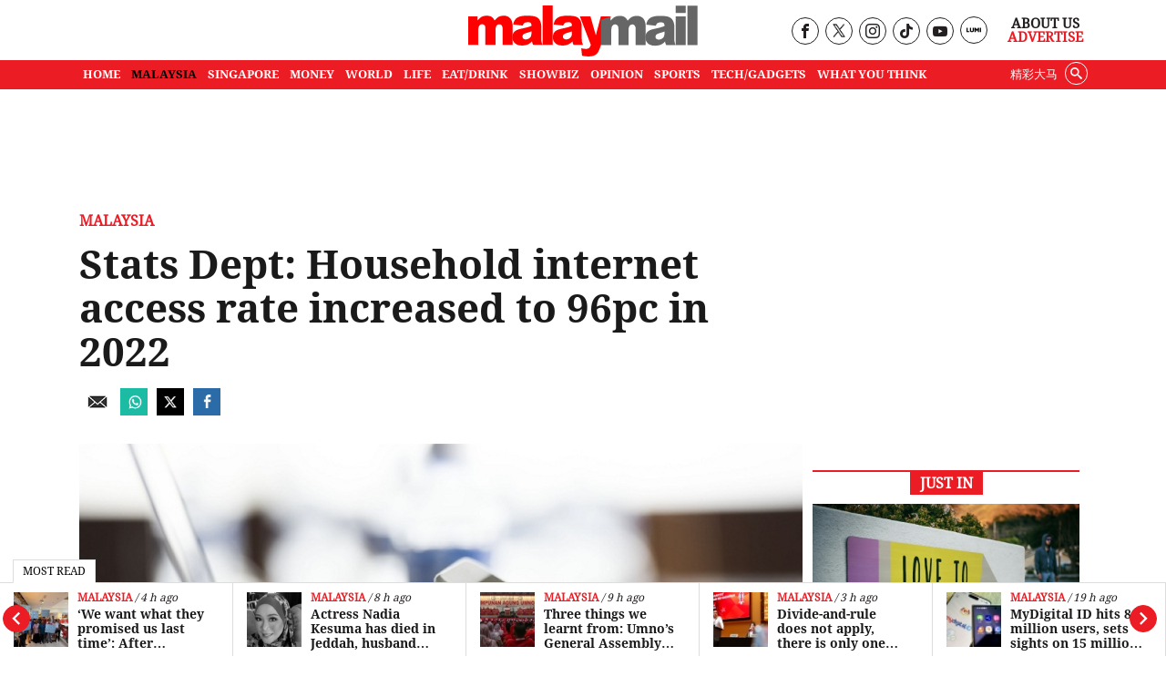

--- FILE ---
content_type: text/html; charset=UTF-8
request_url: https://www.malaymail.com/news/malaysia/2023/05/31/stats-dept-household-internet-access-rate-increased-to-96pc-in-2022/71860
body_size: 23447
content:
<!DOCTYPE html>
<html   itemscope itemtype="https://schema.org/NewsArticle"   lang="en" xml:lang="en" dir="ltr">
<head>
    <title> Stats Dept: Household internet access rate increased to 96pc in 2022  | Malay Mail </title>
<link rel="icon" type="image/png" href="/theme_malaymail/images/logo-32x32.png"/>

            <meta charset="utf-8">
<meta http-equiv="X-UA-Compatible" content="IE=edge">
<meta name="robots" content="index, follow, max-image-preview:large">
<meta name="language" content="en">
<meta name="copyright" content="Malay Mail">
<meta name="format-detection" content="telephone=no">
<meta name="viewport" content="width=device-width, initial-scale=1, maximum-scale=1">                <meta http-equiv="refresh" content="480">

                    			<meta name="description" content="KUALA LUMPUR, May 31 — Households with internet access increased to 96 per cent in 2022 compared to 94.9 per cent in 2021, says the latest report from the Department of..." />
<meta name="keywords" content="internet access,department of statistics malaysia DOSM,household" />
<meta name="Idkeywords" content="71860" />
<meta name="pageType" content="newsArticle" />
<meta name="url" content="https://www.malaymail.com/news/malaysia/2023/05/31/stats-dept-household-internet-access-rate-increased-to-96pc-in-2022/71860" />
<meta name="datePublished" content="2023-05-31T17:26:16+08:00" />
<meta name="dateModified" content="2023-05-31T17:26:12+08:00" />
<meta name="author" content="" />
<meta name="inLanguage" content="en" />
<meta property="fb:app_id" content="1709756459249190" />
<meta property="fb:pages" content="163335377171805" />
<meta property="og:url" content="https://www.malaymail.com/news/malaysia/2023/05/31/stats-dept-household-internet-access-rate-increased-to-96pc-in-2022/71860" />
<meta property="og:title" content="Stats Dept: Household internet access rate increased to 96pc in 2022 " />
<meta property="og:description" content="KUALA LUMPUR, May 31 — Households with internet access increased to 96 per cent in 2022 compared to 94.9 per cent in 2021, says the latest report from the Department of..." />
<meta property="og:type" content="article" />
<meta property="og:locale" content="en" />
<meta property="og:site_name" content="Malay Mail " />
<meta property="article:published_time" content="2023-05-31 17:26:16" />
<meta property="article:author" content="" />
<meta property="article:section" content="Malaysia" />
<meta name="twitter:card" content="summary_large_image" />
<meta name="twitter:title" content="Stats Dept: Household internet access rate increased to 96pc in 2022 " />
<meta name="twitter:description" content="KUALA LUMPUR, May 31 — Households with internet access increased to 96 per cent in 2022 compared to 94.9 per cent in 2021, says the latest report from the Department of..." />


<meta name="twitter:image" content="https://www.malaymail.com/malaymail/uploads/images/2023/05/31/118072.jpg" />
<meta property="og:image" content="https://www.malaymail.com/malaymail/uploads/images/2023/05/31/118072.jpg" />
<meta property="og:image:width" content="800" />
<meta property="og:image:height" content="400" />


<link rel="icon" type="image/png" href="https://www.malaymail.com/theme_malaymail/images/malaymail/graphics/meta/main/logo-32x32.png">
<link rel="icon" sizes="152x152" href="https://www.malaymail.com/theme_malaymail/images/malaymail/graphics/meta/main/logo-152x152.png">

<link rel="apple-touch-icon" href="https://www.malaymail.com/theme_malaymail/images/malaymail/graphics/meta/main/logo-76x76.png">
<link rel="apple-touch-icon" sizes="76x76" href="https://www.malaymail.com/theme_malaymail/images/malaymail/graphics/meta/main/logo-76x76.png">
<link rel="apple-touch-icon" sizes="120x120" href="https://www.malaymail.com/theme_malaymail/images/malaymail/graphics/meta/main/logo-120x120.png">
<link rel="apple-touch-icon" sizes="152x152" href="https://www.malaymail.com/theme_malaymail/images/malaymail/graphics/meta/main/logo-152x152.png">

<meta name="msapplication-square150x150logo" content="https://www.malaymail.com/theme_malaymail/images/malaymail/graphics/meta/main/logo-150x150.png">
<meta name="msapplication-wide310x150logo" content="https://www.malaymail.com/theme_malaymail/images/malaymail/graphics/meta/main/logo-310x150.png">

<meta name="thumbnailUrl" content="https://www.malaymail.com/malaymail/uploads/images/2023/05/31/118072.jpg" />
<meta itemprop="identifier" content="2823484" />
<meta itemprop="headline" content="Stats Dept: Household internet access rate increased to 96pc in 2022 " />
<meta itemprop="articleSection" content="Malaysia" />
<meta itemprop="datePublished" content="2023-05-31T17:26:16+08:00" />
<meta itemprop="dateModified" content="2023-05-31T17:26:12+08:00" />
<meta itemprop="url" content="https://www.malaymail.com/news/malaysia/2023/05/31/stats-dept-household-internet-access-rate-increased-to-96pc-in-2022/71860" />
<meta itemprop="inLanguage" content="en" />
<meta itemprop="author" content="" />
<meta itemprop="image" content="https://www.malaymail.com/malaymail/uploads/images/2023/05/31/118072.jpg" />
<meta itemprop="publisher" content="" />

<link rel="amphtml" href="https://www.malaymail.com/amp/news/malaysia/2023/05/31/stats-dept-household-internet-access-rate-increased-to-96pc-in-2022/71860">

<link href="https://www.malaymail.com/news/malaysia/2023/05/31/stats-dept-household-internet-access-rate-increased-to-96pc-in-2022/71860" rel="canonical" >

<script data-cfasync="false" type="application/ld+json">
    {
    "keywords": "internet access,department of statistics malaysia DOSM,household",
    "headline": "Stats Dept: Household internet access rate increased to 96pc in 2022 ",
    "description": "KUALA LUMPUR, May 31 — Households with internet access increased to 96 per cent in 2022 compared to 94.9 per cent in 2021, says the latest report from the Department of...",
    "articleSection": "Malaysia",
    "@context": "https://schema.org",
    "@type": "NewsArticle",
    "inLanguage": "en",
    "mainEntityOfPage":{
    "@type": "WebPage",
    "@id": "https://www.malaymail.com/news/malaysia/2023/05/31/stats-dept-household-internet-access-rate-increased-to-96pc-in-2022/71860"
    }, 
    "image": {
    "@type": "ImageObject",
    "url": "https://www.malaymail.com/malaymail/uploads/images/2023/05/31/118072.jpg",
    "width": 800,
    "height": 400
    },
    "datePublished": "2023-05-31T17:26:16+08:00",
    "dateModified": "2023-05-31T17:26:12+08:00",
    "author": {
    "@type": "Person",
    "name": "Malay Mail"
    },
    "publisher": {
    "@type": "Organization",
    "name": "Malay Mail",
    "logo":

    { "@type": "ImageObject", "url": "https://www.malaymail.com/theme_malaymail/images/malaymail/logo-structured.png", "width": 238, "height": 60 }
    }
    }
</script>

                <script data-cfasync="true" src="/theme_malaymail/js/jquery-3.3.1.min.js"></script>
<script data-cfasync="false" async id="ebx" src="//applets.ebxcdn.com/ebx.js"></script>
<script data-cfasync="true">window._izq = window._izq || [];window._izq.push(['init',{'auto_prompt' : false}])</script>
<script data-cfasync="true" type="text/javascript" async="async" src="//widgets.outbrain.com/outbrain.js"></script>

 

<script data-cfasync="false">
        var app = {"env":"production","route":"main.story","site":"main","pageType":"story","channel":"14","channelSlug":"malaysia","category":"0","categorySlug":"","entry":"2823484","entryTags":["internet access,department of statistics malaysia DOSM,household"],"page":"1"};
        app.isMobile = screen.width < 768 ? 'true' : 'false';
        app.containerMaxWidths = {
            xs: 0,
            sm: 576,
            md: 768,
            lg: 992,
            xl: 1200
        };

        window.dataLayer = window.dataLayer || [];
        dataLayer.push({'app': app});
dataLayer.push({"type":"story","articleId":2823484,"articleTitle":"Stats Dept: Household internet access rate increased to 96pc in 2022 ","articleTimestamp":1685525176,"articleByline":"","channelId":14,"channelTitle":"Malaysia","topicId":"null","topicTitle":"internet access,department of statistics malaysia DOSM,household"});
    </script>
 <script data-cfasync="true">
    var slots = {"mm-story-mreg-4":{"size_group":null,"slot_sizes":[[300,250],[336,280],[1,1]],"unit_path":"/32246135/mm-story-mreg-4"},"mm-story-320x100":{"size_group":null,"slot_sizes":[[320,100],[300,250],[336,280],[1,1]],"unit_path":"/32246135/mm-story-320x100"},"mm-story-outstream":{"size_group":null,"slot_sizes":[[1,1]],"unit_path":"/32246135/MM-1x1-Outstream"},"mm-story-mreg-2":{"size_group":"inarticle","slot_sizes":[[728,90],[300,250],[336,280]],"unit_path":"/32246135/mm-story-mreg-2"},"mm-teads":{"size_group":"","slot_sizes":[[1,1]],"unit_path":"/32246135/1x1-teads","targetting":[]},"mm-story-mreg-3":{"size_group":null,"slot_sizes":[[300,250],[336,280]],"unit_path":"/32246135/mm-story-mreg-3"},"mm-story-mreg-1":{"size_group":null,"slot_sizes":[[300,250],[1,1]],"unit_path":"/32246135/mm-story-mreg-1"},"mm-story-mreg-5":{"size_group":null,"slot_sizes":[[300,600]],"unit_path":"/32246135/mm-story-mreg-5"},"OOP":{"size_group":null,"slot_sizes":null,"unit_path":"/32246135/OOP"},"mm-oop":{"size_group":null,"slot_sizes":null,"unit_path":"/32246135/mm-oop"},"mm-billboard":{"size_group":"billboard","slot_sizes":[[970,250],[320,100],[300,250]],"unit_path":"/32246135/mm-billboard"},"mm-non-balloon":{"size_group":null,"slot_sizes":[[1,1]],"unit_path":"/32246135/1x1-non-balloon"},"mm-sovrn":{"size_group":null,"slot_sizes":[[1,1]],"unit_path":"/32246135/1x1-Sovrn"}};
    var size_groups = {"billboard":[{"viewport_size":[1000,0],"slot_size":[[970,250]]},{"viewport_size":[0,0],"slot_size":[[320,100],[300,250]]}],"leaderboard-prime":[{"viewport_size":[1000,0],"slot_size":[[970,90]]},{"viewport_size":[768,0],"slot_size":[[728,90]]}],"leaderboard":[{"viewport_size":[1000,0],"slot_size":[[970,90]]},{"viewport_size":[768,0],"slot_size":[[728,90]]},{"viewport_size":[0,0],"slot_size":[[300,250]]}],"banner":[{"viewport_size":[1000,0],"slot_size":[[620,100]]},{"viewport_size":[0,0],"slot_size":[[320,100]]}],"inarticle":[{"viewport_size":[1000,0],"slot_size":[[728,90],[300,250],[336,280]]},{"viewport_size":[0,0],"slot_size":[[300,250],[336,280]]}]};
</script>
<script data-cfasync="false" type="application/javascript" src="//anymind360.com/js/1405/ats.js"></script>
<script data-cfasync="false" async src="https://securepubads.g.doubleclick.net/tag/js/gpt.js" crossorigin="anonymous"></script>

<script data-cfasync="true">
    window.googletag = window.googletag || {};
    googletag.cmd = googletag.cmd || [];
    var sizes = {};
    googletag.cmd.push(function () {
    for (group in size_groups) {
    var size_group = size_groups[group];
    sizes[group] = googletag.sizeMapping();
    for (i in size_group) {
    var size = size_group[i];
    sizes[group] = sizes[group].addSize(size['viewport_size'], size['slot_size']);
    }
    sizes[group] = sizes[group].build();
    }
    });
    googletag.cmd.push(function () {
    googletag.pubads().addEventListener("slotRenderEnded", function (event) {
    if (!event.isEmpty && event.size[0] > 1) {
    var adEl = document.getElementById(event.slot.getSlotElementId());
    adEl.style.width = event.size[0] + 'px';
    adEl.style.marginLeft = 'auto';
    adEl.style.marginRight = 'auto';
    }
    });
    });
    function dfp_pushSlots(slots) {
    googletag.cmd.push(function () {
    for (name in slots) {
    var slot = slots[name];
    if (slot.slot_sizes) {
    var gt = googletag.defineSlot(slot.unit_path, slot.slot_sizes, name);
    if (slot.size_group && sizes[ slot.size_group ]) {
    gt = gt.defineSizeMapping(sizes[ slot.size_group ]);
    }
    } else {
    var gt = googletag.defineOutOfPageSlot(slot.unit_path, name);
    }

    gt.addService(googletag.pubads());
// gt.setCollapseEmptyDiv(true).addService(googletag.pubads());
    }

    googletag.pubads().setTargeting("sublimeskinz_yes", (screen.width >= 1200) ? "true" : "false");
    googletag.pubads().setTargeting("inskin_yes", (screen.width >= 1400) ? "true" : "false");
    googletag.pubads().setTargeting("inskin_m_yes", (screen.width >= 375 && screen.width <= 600 && (navigator.userAgent.includes('iPhone') || navigator.userAgent.includes('Android'))) ? "true" : "false");
    googletag.pubads().setTargeting('env', app.env);
    googletag.pubads().setTargeting('site', app.site);
    googletag.pubads().setTargeting('pageType', app.pageType);
    if (app.channel > 0) {
    googletag.pubads().setTargeting('channel', app.channel);
    googletag.pubads().setTargeting('channelSlug', app.channelSlug);
    }
    if (app.category > 0) {
    googletag.pubads().setTargeting('category', app.category);
    googletag.pubads().setTargeting('categorySlug', app.categorySlug);
    }
    if (app.entry > 0) {
    googletag.pubads().setTargeting('keywords-tags', app.entryTags);
    googletag.pubads().setTargeting('entry', app.entry);
    }
    googletag.pubads().setTargeting('page', app.page);
    googletag.pubads().setTargeting('amp', 'false');
    googletag.pubads().setTargeting('page-url-key', "stats-dept-household-internet-access-rat");
//    googletag.pubads().set('page_url', 'https://www.malaymail.com/news/malaysia/2023/05/31/stats-dept-household-internet-access-rate-increased-to-96pc-in-2022/71860');

    // Define a function to check if an element is in the viewport
    function isElementInViewport(el) {
        var rect = el.getBoundingClientRect();
        return (
        rect.top >= 0 &&
        rect.left >= 0 &&
        rect.bottom <= (window.innerHeight || document.documentElement.clientHeight) &&
        rect.right <= (window.innerWidth || document.documentElement.clientWidth)
        );
    }
    // Define a function to handle lazy loading
    function lazyLoadAds() {
        var ads = document.querySelectorAll('.lazy-ad');
        ads.forEach(function(ad) {
        if (isElementInViewport(ad)) {
        googletag.cmd.push(function() {
        googletag.display(ad.id);
        });
        ad.classList.remove('lazy-ad');
        }
        });
    }
    // Use Intersection Observer to trigger lazy loading
    var observer = new IntersectionObserver(function(entries) {
        entries.forEach(function(entry) {
        if (entry.isIntersecting) {
            var ad = entry.target;
            googletag.cmd.push(function() {
            googletag.display(ad.id);
            });
            observer.unobserve(ad);
            ad.classList.remove('lazy-ad');
        }
        });
    });
    // Start observing lazy ads
    var lazyAds = document.querySelectorAll('.lazy-ad');
    lazyAds.forEach(function(ad) {
        observer.observe(ad);
    });
    
    googletag.pubads().enableSingleRequest();
    googletag.pubads().collapseEmptyDivs();
    googletag.enableServices();
    
    // Trigger lazy loading on scroll
    window.addEventListener('scroll', lazyLoadAds);
    window.addEventListener('resize', lazyLoadAds);
    
    });
    }

    dfp_pushSlots(slots);
</script>
 <script data-cfasync='true'>(function(w,d,s,l,i){w[l]=w[l]||[];w[l].push({'gtm.start':
                new Date().getTime(),event:'gtm.js'});var f=d.getElementsByTagName(s)[0],
            j=d.createElement(s),dl=l!='dataLayer'?'&l='+l:'';j.async=true;j.src=
            'https://www.googletagmanager.com/gtm.js?id='+i+dl;f.parentNode.insertBefore(j,f);
        })(window,document,'script','dataLayer','GTM-5LC3K8F');</script>
<meta name="dailymotion-domain-verification" content="dmo5qgk0uy3qakucb" />


<!-- TikTok Pixel Code Start -->
<script data-cfasync="false">
!function (w, d, t) {
w.TiktokAnalyticsObject=t;var ttq=w[t]=w[t]||[];ttq.methods=["page","track","identify","instances","debug","on","off","once","ready","alias","group","enableCookie","disableCookie","holdConsent","revokeConsent","grantConsent"],ttq.setAndDefer=function(t,e){t[e]=function(){t.push([e].concat(Array.prototype.slice.call(arguments,0)))}};for(var i=0;i<ttq.methods.length;i++)ttq.setAndDefer(ttq,ttq.methods[i]);ttq.instance=function(t){for(
var e=ttq._i[t]||[],n=0;n<ttq.methods.length;n++)ttq.setAndDefer(e,ttq.methods[n]);return e},ttq.load=function(e,n){var r="https://analytics.tiktok.com/i18n/pixel/events.js",o=n&&n.partner;ttq._i=ttq._i||{},ttq._i[e]=[],ttq._i[e]._u=r,ttq._t=ttq._t||{},ttq._t[e]=+new Date,ttq._o=ttq._o||{},ttq._o[e]=n||{};n=document.createElement("script")
;n.type="text/javascript",n.async=!0,n.src=r+"?sdkid="+e+"&lib="+t;e=document.getElementsByTagName("script")[0];e.parentNode.insertBefore(n,e)};
ttq.load('CV403LJC77UBGGL5D9C0');
ttq.page();
}(window, document, 'ttq');
</script>
<!-- TikTok Pixel Code End -->

    <link rel="preload" type="text/css" href="/theme_malaymail/css/bootstrap.min.css?v=4.4"   as="style" onload="this.rel='stylesheet'" crossorigin="use-credentials">
<link rel="preload" type="text/css" href="/theme_malaymail/css/general-styles.min.css?v=4.4"   as="style" onload="this.rel='stylesheet'" crossorigin="use-credentials">
<link rel="preload" type="text/css" href="/theme_malaymail/css/main-styles.min.css?v=4.4"   as="style" onload="this.rel='stylesheet'" crossorigin="use-credentials">            </head>
<body class="malaymail-body">
    <noscript><iframe src="https://www.googletagmanager.com/ns.html?id=GTM-5LC3K8F"
                      height="0" width="0" style="display:none;visibility:hidden"></iframe></noscript>
    <div id="OOP" class="my-3 ads text-center oop-unit-height">
    <script data-cfasync="true">
        googletag.cmd.push(function () {
            googletag.display("OOP");
        });
    </script>
</div>
<div id="mm-oop" class="my-3 ads text-center oop-unit-height">
    <script data-cfasync="true">
        googletag.cmd.push(function () {
            googletag.display("mm-oop");
        });
    </script>
</div>  
<div id="mm-non-balloon" class="my-3 ads text-center one-by-one-ad">
    <script data-cfasync="true">
        googletag.cmd.push(function() {googletag.display("mm-non-balloon");});
    </script>
</div>
<div id="mm-sovrn-wrapper" class="mm-sovrn-sticky-bottom" style="display:none;">
    <button id="mm-sovrn-close" aria-label="Close ad" style="display:none;">
        <svg fill="#000000" height="15px" width="15px" version="1.1" id="Capa_1" xmlns="http://www.w3.org/2000/svg" xmlns:xlink="http://www.w3.org/1999/xlink" viewBox="0 0 460.775 460.775" xml:space="preserve"><g id="SVGRepo_bgCarrier" stroke-width="0"></g><g id="SVGRepo_tracerCarrier" stroke-linecap="round" stroke-linejoin="round"></g><g id="SVGRepo_iconCarrier"> <path d="M285.08,230.397L456.218,59.27c6.076-6.077,6.076-15.911,0-21.986L423.511,4.565c-2.913-2.911-6.866-4.55-10.992-4.55 c-4.127,0-8.08,1.639-10.993,4.55l-171.138,171.14L59.25,4.565c-2.913-2.911-6.866-4.55-10.993-4.55 c-4.126,0-8.08,1.639-10.992,4.55L4.558,37.284c-6.077,6.075-6.077,15.909,0,21.986l171.138,171.128L4.575,401.505 c-6.074,6.077-6.074,15.911,0,21.986l32.709,32.719c2.911,2.911,6.865,4.55,10.992,4.55c4.127,0,8.08-1.639,10.994-4.55 l171.117-171.12l171.118,171.12c2.913,2.911,6.866,4.55,10.993,4.55c4.128,0,8.081-1.639,10.992-4.55l32.709-32.719 c6.074-6.075,6.074-15.909,0-21.986L285.08,230.397z"></path> </g></svg>
    </button>

    <div id="mm-sovrn" class="my-3 ads text-center" style="display: block !important; background-color: #fff;"></div>
</div>





<script data-cfasync="true">
    googletag.cmd.push(function () {

        // Display the ad
        googletag.display("mm-sovrn");

        // Listen for render result
        googletag.pubads().addEventListener("slotRenderEnded", function (event) {
            if (event.slot.getSlotElementId() !== "mm-sovrn") return;

            // If ad actually rendered → show wrapper and close button together
            if (!event.isEmpty) {
                $("#mm-sovrn-wrapper").fadeIn(150);
                $("#mm-sovrn-close").fadeIn(150);
            }
        });
    });

    $(function () {
        $("#mm-sovrn-close").on("click", function () {
            $("#mm-sovrn-wrapper").fadeOut(200, function () {
                $(this).remove();
            });
        });
    });
</script>




    <input type="hidden" id="APP_URL" value="https://www.malaymail.com/" />
    <input id="BASE_URL" type="hidden" value="https://www.malaymail.com/" />
<!-- header.blade.php -->
<header class="">

    <div class="mobile-search-form-con hidden">
        <div class="container">
            <div class="row">
                <div class="col-md-12">
                    <form class="holder-search" method="GET" target="_top" action="/search" id="headerSearchForm">
                        <input class="form-field" type="text" placeholder="Search..."  name="query" autocomplete="off" id="query">
                        <div class="search-icon-con"><button class="icon-search" type="submit"></button></div>
                    </form>
                </div>
            </div>
        </div>
    </div>


    <div class="container">
        <div class="row header-top">
            <div class="col-md-4 empty-container hidden-xs">&nbsp;</div>
            <div class="col-md-4 holder-logo-container"><div class="logo-container"> <a href="/" title="Malay Mail">
                        <img src="/theme_malaymail/images/logo.svg" alt="Logo" width="254" height="56" onerror="this.src='/theme_malaymail/images/logo.svg'"/>
                    </a></div></div>
            <div class="col-md-4 holder-quick-links text-right hidden-xs">
                <div class="header-social-menu">
                                        <div class="social-media-header-item"><a target="_blank" rel="nofollow noopener" href="https://www.facebook.com/malaymaildotcom" title="Malay Mail Facebook Page"><span class="hidden">Our Facebook page link</span><i class="icon-facebook"></i></a></div>
                    <div class="social-media-header-item"><a target="_blank" rel="nofollow noopener" href="https://twitter.com/malaymail" title="Malay Mail Twitter"><span class="hidden">Our Twitter page link</span><img src="/theme_malaymail/images/tw-header-black.png" class="tw" height="15" width="14" alt="Twitter" /></a></div>
                    <div class="social-media-header-item"><a target="_blank" rel="nofollow noopener" href="https://www.instagram.com/accounts/login/?next=/themalaymail/" title="Malay Mail Instagram"><span class="hidden">Our Instagram page link</span><i class="icon-instagram"></i></a></div>
                    <div class="social-media-header-item"><a target="_blank" rel="nofollow noopener" href="https://www.tiktok.com/@themalaymail" title="Malay Mail Tiktok Account"><span class="hidden">Our Tiktok page link</span><i class="icon-tiktok"></i></a></div>
                    <div class="social-media-header-item"><a target="_blank" rel="nofollow noopener" href="https://www.youtube.com/user/themalaymailonline/videos" title="Malay Mail Youtube Channel"><span class="hidden">Our Youtube page link</span><i class="icon-youtube"></i></a></div>
                    <div class="social-media-header-item"><a target="_blank" rel="nofollow noopener" href="https://luminews.my/publishers/Malay_Mail?utm_source=Malay_Mail&utm_medium=referral&utm_campaign=Lumi_Logo_Pub"><img class="lumi" src="/theme_malaymail/images/icons/lumi_news_black.svg" alt="Lumi" width="16" height="16"></a></div>
                                    </div>
                <div class="header-quick-links">
                                        <p><a href="/about" title="About Us">About Us</a></p>
                    <p><a href="/advertise" title="Advertise" class="red-color">Advertise</a></p>
                                    </div>
            </div>
        </div>
    </div>
    <div class="top-menu-bar">
                <div class="container">
            <div class="row">
                <div class="col-md-12">
                    <nav id='cssmenu'>
                        <div id="head-mobile"></div>
                        <div class="mobile-search-icon"><i class="icon-search"></i></div>
                        <div class="button"></div>
                                                                        <ul class="malaymail-menu">
                                                                                                                <li class=''>
                                <a href="https://www.malaymail.com/" title="Home">
                                    Home
                                </a>
                            </li>
                                                                                    <li class='active'>
                                <a href="/news/malaysia" title="MALAYSIA">
                                    MALAYSIA
                                </a>
                            </li>
                                                                                    <li class=''>
                                <a href="/news/singapore" title="SINGAPORE">
                                    SINGAPORE
                                </a>
                            </li>
                                                                                    <li class=''>
                                <a href="/news/money" title="MONEY">
                                    MONEY
                                </a>
                            </li>
                                                                                    <li class=''>
                                <a href="/news/world" title="WORLD">
                                    WORLD
                                </a>
                            </li>
                                                                                    <li class=''>
                                <a href="/news/life" title="LIFE">
                                    LIFE
                                </a>
                            </li>
                                                                                    <li class=''>
                                <a href="/news/eat-drink" title="EAT/DRINK">
                                    EAT/DRINK
                                </a>
                            </li>
                                                                                    <li class=''>
                                <a href="/news/showbiz" title="SHOWBIZ">
                                    SHOWBIZ
                                </a>
                            </li>
                                                                                    <li class=''>
                                <a href="/news/opinion" title="OPINION">
                                    OPINION
                                </a>
                            </li>
                                                                                    <li class=''>
                                <a href="/news/sports" title="SPORTS">
                                    SPORTS
                                </a>
                            </li>
                                                                                    <li class=''>
                                <a href="/news/tech-gadgets" title="TECH/GADGETS">
                                    TECH/GADGETS
                                </a>
                            </li>
                                                                                    <li class=''>
                                <a href="/news/what-you-think" title="What You Think">
                                    What You Think
                                </a>
                            </li>
                                                                                    <li class="hidden-xs white-hover search-li">
                                <div class="searchInMenu">
                                    <span class="icon-search" title="Search"></span>
                                </div>
                            </li>
                                                                                    <li class="hidden-xs external_links">
                                <a href="https://www.cincainews.com/" target="_blank" title="精彩大马">
                                    精彩大马
                                </a>
                            </li>
                                                                                    <li class="hidden-md separator">&nbsp;</li>
                                                        <li class="hidden-md menu-mobile-links">
                                                                <a href="https://www.malaymail.com/archives" title="ARCHIVES">ARCHIVES</a>
                                                                <a href="https://www.malaymail.com/about" title="ABOUT US">ABOUT US</a>
                                                                <a href="https://www.malaymail.com/policy" title="PRIVACY POLICY">PRIVACY POLICY</a>
                                                                <a href="https://www.malaymail.com/terms" title="TERMS OF USE">TERMS OF USE</a>
                                                                <a href="https://www.malaymail.com/advertise" title="ADVERTISE">ADVERTISE</a>
                                                            </li>
                                                        <li class="hidden-md menu-mobile-icons">
                                <div>
                                    <a href="https://apps.apple.com/my/app/malay-mail/id694093285" title="Malay Mail App Store" target="_blank" rel="nofollow noopener"><img src="/theme_malaymail/images/icons/app-store-24.png" alt="App Store" height="24" width="24" /></a>
                                    <br/>
                                    <a href="https://appgallery.huawei.com/#/app/C101448815?appId=C101448815&source=appshare&subsource=C101448815" title="Malay Mail App Gallery" target="_blank" rel="nofollow noopener" class="huawei-store"><img src="/theme_malaymail/images/icons/huawei-store-24.png" alt="Huawei Store" height="24" width="30" /></a>
                                </div>
                                <div>
                                    <a href="https://play.google.com/store/apps/details?id=com.malaymail.news" title="Malay Mail Google Play" target="_blank" rel="nofollow noopener"><img src="/theme_malaymail/images/icons/playstore-24.png" alt="Play Store" height="24" width="24" /></a>
                                    <br/>
                                    <a href="https://news.google.com/publications/CAAqBwgKMLHbhQswofmCAw?hl=en-MY&gl=MY&ceid=MY%3Aen" title="Malay Mail Google News" target="_blank" rel="nofollow noopener"><img src="/theme_malaymail/images/icons/google-news-24.png" alt="Google News" height="24" width="24" /></a>
                                </div>
                            </li>
                                                        <li class="hidden-md separator">&nbsp;</li>
                                                        <li class="hidden-md">
                                <a href="https://www.cincainews.com/" target="_blank" title="精彩大马">
                                    精彩大马
                                </a>
                            </li>
                                                        <li class="hidden-md separator">&nbsp;</li>
                            <li class="hidden-md menu-mobile-social-media">
                                                                <div class="social-media-header-item"><a target="_blank" rel="nofollow noopener" href="https://www.facebook.com/malaymaildotcom" title="Malay Mail Facebook Page"><i class="icon-facebook"></i></a></div>
                                <div class="social-media-header-item"><a target="_blank" rel="nofollow noopener" href="https://twitter.com/malaymail" title="Malay Mail Twitter"><img src="/theme_malaymail/images/tw-header-white.png" class="tw" height="15" width="14" alt="Twitter" /></a></div>
                                <div class="social-media-header-item"><a target="_blank" rel="nofollow noopener" href="https://www.instagram.com/accounts/login/?next=/themalaymail/" title="Malay Mail Instagram"><i class="icon-instagram"></i></a></div>
                                <div class="social-media-header-item"><a target="_blank" rel="nofollow noopener" href="https://www.youtube.com/user/themalaymailonline/videos" title="Malay Mail Youtube Channel"><i class="icon-youtube"></i></a></div>
                                <div class="social-media-header-item"><a target="_blank" rel="nofollow noopener" href="https://luminews.my/publishers/Malay_Mail?utm_source=Malay_Mail&utm_medium=referral&utm_campaign=Lumi_Logo_Pub"><img class="lumi" src="/theme_malaymail/images/icons/lumi_logo_white.svg" alt="Lumi" width="16" height="16"></a></div>
                                                                <br/><br/>
                                                            </li>
                        </ul>
                    </nav>
                </div>
            </div>
        </div>
            </div>

    <div class="search-container hidden">
        <div class="container">
            <div class="row">
                <div class="col-md-12">
                    <form class="holder-search" method="GET" action="/search" id="headerSearchForm">
                                                <label class="hidden" for="query">Enter a word</label>
                        <input class="form-field" type="text" placeholder="Search..."  name="query" autocomplete="off" id="query">
                        <span class="icon-container"><span class="icon-close"></span></span>
                    </form>
                </div>
            </div>
        </div>
    </div>

</header>
<div class="latest-news" style="width: 100%;background-color: #FFF !important; z-index: 99 !important;">
    <div class="most-read-title">Most Read</div>
    <div class="latest-news-carousel">
        <div class="owl-carousel owl-theme">
                        <div class="item article-item">
                <div class="news-image">
                    <div class="layout-ratio">
    <picture>
                <source  media="(min-width: 786px)" data-srcset="https://cdn4.premiumread.com/?url=https://malaymail.com/malaymail/uploads/images/2026/01/18/320692.jpeg&w=100&q=100&f=jpg&t=6" type="image/jpg">
        <source data-srcset="https://cdn4.premiumread.com/?url=https://malaymail.com/malaymail/uploads/images/2026/01/18/320692.jpeg&w=100&q=100&f=jpg&t=6" type="image/jpg">

        <img src="https://cdn4.premiumread.com/?url=https://malaymail.com/malaymail/uploads/images/2026/01/18/320692.jpeg&w=30&q=100&f=jpg&t=6" class="lazy figure-img img-fluid rounded"
             data-src="https://cdn4.premiumread.com/?url=https://malaymail.com/malaymail/uploads/images/2026/01/18/320692.jpeg&w=100&q=100&f=jpg&t=6" style="" 
             alt="Aeroline loses long-time KLCC hotel pick-up point as Corus closes its doors on January 18, 2026 after 23 years. — Picture via Facebook
" title="After 23 years and 4.7 million passengers, Aeroline and Corus KLCC part ways"
             onerror="this.src='https://www.malaymail.com/malaymail/uploads/images/2026/01/18/320692.jpeg';this.removeAttribute('onerror');">
            </picture>
</div>

                </div>
                <div class="news-details">
                    <div class="article-info">
                                                                        <a href="/news/malaysia" title="Malaysia" class="article-section">Malaysia</a>
                                                                        <span class="article-date">&nbsp;/&nbsp;6 h ago</span>
                    </div>
                    <h2 class="article-title"><a href="https://www.malaymail.com/news/malaysia/2026/01/18/after-23-years-and-47-million-passengers-aeroline-and-corus-klcc-part-ways/205849" title="After 23 years and 4.7 million passengers, Aeroline and Corus KLCC part ways"> After 23 years and 4.7 million passengers, Aeroline and Corus KLCC part ways</a></h2>
                </div>
            </div>
                        <div class="item article-item">
                <div class="news-image">
                    <div class="layout-ratio">
    <picture>
                <source  media="(min-width: 786px)" data-srcset="https://cdn4.premiumread.com/?url=https://malaymail.com/malaymail/uploads/images/2026/01/18/320709.jpeg&w=100&q=100&f=jpg&t=6" type="image/jpg">
        <source data-srcset="https://cdn4.premiumread.com/?url=https://malaymail.com/malaymail/uploads/images/2026/01/18/320709.jpeg&w=100&q=100&f=jpg&t=6" type="image/jpg">

        <img src="https://cdn4.premiumread.com/?url=https://malaymail.com/malaymail/uploads/images/2026/01/18/320709.jpeg&w=30&q=100&f=jpg&t=6" class="lazy figure-img img-fluid rounded"
             data-src="https://cdn4.premiumread.com/?url=https://malaymail.com/malaymail/uploads/images/2026/01/18/320709.jpeg&w=100&q=100&f=jpg&t=6" style="object-position:50.685% 34.24655%;" 
             alt="A group of Kampung Jalan Papan residents, some whose homes were recently demolished, show up at the Centro Mall Klang where the Selangor DAP is holding its annual convention on January 18, 2026, to demand the party and the state government fulfil their 2018 election promise to grant them terrace houses. — Picture by Soo Wern Jun

" title="‘We want what they promised us last time’: After demolition, Kampung Jalan Papan residents demand Selangor honour 2018 housing pledge"
             onerror="this.src='https://www.malaymail.com/malaymail/uploads/images/2026/01/18/320709.jpeg';this.removeAttribute('onerror');">
            </picture>
</div>

                </div>
                <div class="news-details">
                    <div class="article-info">
                                                                        <a href="/news/malaysia" title="Malaysia" class="article-section">Malaysia</a>
                                                                        <span class="article-date">&nbsp;/&nbsp;4 h ago</span>
                    </div>
                    <h2 class="article-title"><a href="https://www.malaymail.com/news/malaysia/2026/01/18/we-want-what-they-promised-us-last-time-after-demolition-kampung-jalan-papan-residents-demand-selangor-honour-2018-housing-pledge/205868" title="‘We want what they promised us last time’: After demolition, Kampung Jalan Papan residents demand Selangor honour 2018 housing pledge"> ‘We want what they promised us last time’: After demolition, Kampung Jalan Papan residents demand Selangor honour 2018 housing pledge</a></h2>
                </div>
            </div>
                        <div class="item article-item">
                <div class="news-image">
                    <div class="layout-ratio">
    <picture>
                <source  media="(min-width: 786px)" data-srcset="https://cdn4.premiumread.com/?url=https://malaymail.com/malaymail/uploads/images/2026/01/18/320664.jpeg&w=100&q=100&f=jpg&t=6" type="image/jpg">
        <source data-srcset="https://cdn4.premiumread.com/?url=https://malaymail.com/malaymail/uploads/images/2026/01/18/320664.jpeg&w=100&q=100&f=jpg&t=6" type="image/jpg">

        <img src="https://cdn4.premiumread.com/?url=https://malaymail.com/malaymail/uploads/images/2026/01/18/320664.jpeg&w=30&q=100&f=jpg&t=6" class="lazy figure-img img-fluid rounded"
             data-src="https://cdn4.premiumread.com/?url=https://malaymail.com/malaymail/uploads/images/2026/01/18/320664.jpeg&w=100&q=100&f=jpg&t=6" style="object-position:50.685% 34.24655%;" 
             alt="Malaysian actress Nadia Kesuma whose real name is Nadia Kasumawati Abdul Karim, was reported missing after she could not be traced while transiting at King Abdulaziz International Airport during her flight from Kuala Lumpur to London on January 15, 2026. — Picture via Facebook
" title="Actress Nadia Kesuma has died in Jeddah, husband confirms on Facebook"
             onerror="this.src='https://www.malaymail.com/malaymail/uploads/images/2026/01/18/320664.jpeg';this.removeAttribute('onerror');">
            </picture>
</div>

                </div>
                <div class="news-details">
                    <div class="article-info">
                                                                        <a href="/news/malaysia" title="Malaysia" class="article-section">Malaysia</a>
                                                                        <span class="article-date">&nbsp;/&nbsp;8 h ago</span>
                    </div>
                    <h2 class="article-title"><a href="https://www.malaymail.com/news/malaysia/2026/01/18/actress-nadia-kesuma-has-died-in-jeddah-husband-confirms-on-facebook/205837" title="Actress Nadia Kesuma has died in Jeddah, husband confirms on Facebook"> Actress Nadia Kesuma has died in Jeddah, husband confirms on Facebook</a></h2>
                </div>
            </div>
                        <div class="item article-item">
                <div class="news-image">
                    <div class="layout-ratio">
    <picture>
                <source  media="(min-width: 786px)" data-srcset="https://cdn4.premiumread.com/?url=https://malaymail.com/malaymail/uploads/images/2026/01/17/320551.jpg&w=100&q=100&f=jpg&t=6" type="image/jpg">
        <source data-srcset="https://cdn4.premiumread.com/?url=https://malaymail.com/malaymail/uploads/images/2026/01/17/320551.jpg&w=100&q=100&f=jpg&t=6" type="image/jpg">

        <img src="https://cdn4.premiumread.com/?url=https://malaymail.com/malaymail/uploads/images/2026/01/17/320551.jpg&w=30&q=100&f=jpg&t=6" class="lazy figure-img img-fluid rounded"
             data-src="https://cdn4.premiumread.com/?url=https://malaymail.com/malaymail/uploads/images/2026/01/17/320551.jpg&w=100&q=100&f=jpg&t=6" style="" 
             alt="One of the most striking themes to emerge from PAU 2025 was reconciliation. — Picture by Yusof Isa" title="Three things we learnt from: Umno’s General Assembly 2025"
             onerror="this.src='https://www.malaymail.com/malaymail/uploads/images/2026/01/17/320551.jpg';this.removeAttribute('onerror');">
            </picture>
</div>

                </div>
                <div class="news-details">
                    <div class="article-info">
                                                                        <a href="/news/malaysia" title="Malaysia" class="article-section">Malaysia</a>
                                                                        <span class="article-date">&nbsp;/&nbsp;9 h ago</span>
                    </div>
                    <h2 class="article-title"><a href="https://www.malaymail.com/news/malaysia/2026/01/18/three-things-we-learnt-from-umnos-general-assembly-2025/205750" title="Three things we learnt from: Umno’s General Assembly 2025"> Three things we learnt from: Umno’s General Assembly 2025</a></h2>
                </div>
            </div>
                        <div class="item article-item">
                <div class="news-image">
                    <div class="layout-ratio">
    <picture>
                <source  media="(min-width: 786px)" data-srcset="https://cdn4.premiumread.com/?url=https://malaymail.com/malaymail/uploads/images/2026/01/18/320719.JPG&w=100&q=100&f=jpg&t=6" type="image/jpg">
        <source data-srcset="https://cdn4.premiumread.com/?url=https://malaymail.com/malaymail/uploads/images/2026/01/18/320719.JPG&w=100&q=100&f=jpg&t=6" type="image/jpg">

        <img src="https://cdn4.premiumread.com/?url=https://malaymail.com/malaymail/uploads/images/2026/01/18/320719.JPG&w=30&q=100&f=jpg&t=6" class="lazy figure-img img-fluid rounded"
             data-src="https://cdn4.premiumread.com/?url=https://malaymail.com/malaymail/uploads/images/2026/01/18/320719.JPG&w=100&q=100&f=jpg&t=6" style="" 
             alt="DAP secretary-general Anthony Loke Siew Fook speaks at the party’s Selangor convention in Klang on January 18, 2025. — Picture by Raymond Manuel
" title="Divide-and-rule does not apply, there is only one team in DAP, says Anthony Loke"
             onerror="this.src='https://www.malaymail.com/malaymail/uploads/images/2026/01/18/320719.JPG';this.removeAttribute('onerror');">
            </picture>
</div>

                </div>
                <div class="news-details">
                    <div class="article-info">
                                                                        <a href="/news/malaysia" title="Malaysia" class="article-section">Malaysia</a>
                                                                        <span class="article-date">&nbsp;/&nbsp;3 h ago</span>
                    </div>
                    <h2 class="article-title"><a href="https://www.malaymail.com/news/malaysia/2026/01/18/divide-and-rule-does-not-apply-there-is-only-one-team-in-dap-says-anthony-loke/205873" title="Divide-and-rule does not apply, there is only one team in DAP, says Anthony Loke"> Divide-and-rule does not apply, there is only one team in DAP, says Anthony Loke</a></h2>
                </div>
            </div>
                        <div class="item article-item">
                <div class="news-image">
                    <div class="layout-ratio">
    <picture>
                <source  media="(min-width: 786px)" data-srcset="https://cdn4.premiumread.com/?url=https://malaymail.com/malaymail/uploads/images/2026/01/17/320659.jpg&w=100&q=100&f=jpg&t=6" type="image/jpg">
        <source data-srcset="https://cdn4.premiumread.com/?url=https://malaymail.com/malaymail/uploads/images/2026/01/17/320659.jpg&w=100&q=100&f=jpg&t=6" type="image/jpg">

        <img src="https://cdn4.premiumread.com/?url=https://malaymail.com/malaymail/uploads/images/2026/01/17/320659.jpg&w=30&q=100&f=jpg&t=6" class="lazy figure-img img-fluid rounded"
             data-src="https://cdn4.premiumread.com/?url=https://malaymail.com/malaymail/uploads/images/2026/01/17/320659.jpg&w=100&q=100&f=jpg&t=6" style="" 
             alt="MyDigital ID is targeting 15 million new registrations this year. — SoyaCincau pic" title="MyDigital ID hits 8.7 million users, sets sights on 15 million sign-ups with e-hailing boost"
             onerror="this.src='https://www.malaymail.com/malaymail/uploads/images/2026/01/17/320659.jpg';this.removeAttribute('onerror');">
            </picture>
</div>

                </div>
                <div class="news-details">
                    <div class="article-info">
                                                                        <a href="/news/malaysia" title="Malaysia" class="article-section">Malaysia</a>
                                                                        <span class="article-date">&nbsp;/&nbsp;19 h ago</span>
                    </div>
                    <h2 class="article-title"><a href="https://www.malaymail.com/news/malaysia/2026/01/17/mydigital-id-hits-87-million-users-sets-sights-on-15-million-sign-ups-with-e-hailing-boost/205833" title="MyDigital ID hits 8.7 million users, sets sights on 15 million sign-ups with e-hailing boost"> MyDigital ID hits 8.7 million users, sets sights on 15 million sign-ups with e-hailing boost</a></h2>
                </div>
            </div>
                        <div class="item article-item">
                <div class="news-image">
                    <div class="layout-ratio">
    <picture>
                <source  media="(min-width: 786px)" data-srcset="https://cdn4.premiumread.com/?url=https://malaymail.com/malaymail/uploads/images/2026/01/18/320704.jpg&w=100&q=100&f=jpg&t=6" type="image/jpg">
        <source data-srcset="https://cdn4.premiumread.com/?url=https://malaymail.com/malaymail/uploads/images/2026/01/18/320704.jpg&w=100&q=100&f=jpg&t=6" type="image/jpg">

        <img src="https://cdn4.premiumread.com/?url=https://malaymail.com/malaymail/uploads/images/2026/01/18/320704.jpg&w=30&q=100&f=jpg&t=6" class="lazy figure-img img-fluid rounded"
             data-src="https://cdn4.premiumread.com/?url=https://malaymail.com/malaymail/uploads/images/2026/01/18/320704.jpg&w=100&q=100&f=jpg&t=6" style="" 
             alt="Police are detaining a 38-year-old man said to have been caught on camera beating two children aged eight and 11 with a cane and a chair, allegedly for resisting his mother. — The Borneo Post pic" title="Beaten with cane and chair: PJ police arrest uncle after video of children’s assault goes online"
             onerror="this.src='https://www.malaymail.com/malaymail/uploads/images/2026/01/18/320704.jpg';this.removeAttribute('onerror');">
            </picture>
</div>

                </div>
                <div class="news-details">
                    <div class="article-info">
                                                                        <a href="/news/malaysia" title="Malaysia" class="article-section">Malaysia</a>
                                                                        <span class="article-date">&nbsp;/&nbsp;5 h ago</span>
                    </div>
                    <h2 class="article-title"><a href="https://www.malaymail.com/news/malaysia/2026/01/18/beaten-with-cane-and-chair-pj-police-arrest-uncle-after-video-of-childrens-assault-goes-online/205864" title="Beaten with cane and chair: PJ police arrest uncle after video of children’s assault goes online"> Beaten with cane and chair: PJ police arrest uncle after video of children’s assault goes online</a></h2>
                </div>
            </div>
                        <div class="item article-item">
                <div class="news-image">
                    <div class="layout-ratio">
    <picture>
                <source  media="(min-width: 786px)" data-srcset="https://cdn4.premiumread.com/?url=https://malaymail.com/malaymail/uploads/images/2026/01/18/320669.jpg&w=100&q=100&f=jpg&t=6" type="image/jpg">
        <source data-srcset="https://cdn4.premiumread.com/?url=https://malaymail.com/malaymail/uploads/images/2026/01/18/320669.jpg&w=100&q=100&f=jpg&t=6" type="image/jpg">

        <img src="https://cdn4.premiumread.com/?url=https://malaymail.com/malaymail/uploads/images/2026/01/18/320669.jpg&w=30&q=100&f=jpg&t=6" class="lazy figure-img img-fluid rounded"
             data-src="https://cdn4.premiumread.com/?url=https://malaymail.com/malaymail/uploads/images/2026/01/18/320669.jpg&w=100&q=100&f=jpg&t=6" style="object-position:50.685% 34.24655%;" 
             alt="Cantonese roasted meats and Teochew braised dishes live in harmony under one roof here at Shaohun. — Picture by Ethan Lau" title="Cantonese ‘siu mei’ and Teochew braised dishes: Shaohun brings two tastes of Hong Kong to Damansara Utama"
             onerror="this.src='https://www.malaymail.com/malaymail/uploads/images/2026/01/18/320669.jpg';this.removeAttribute('onerror');">
            </picture>
</div>

                </div>
                <div class="news-details">
                    <div class="article-info">
                                                                        <a href="/news/eat-drink" title="Eat-drink" class="article-section">Eat-drink</a>
                                                                        <span class="article-date">&nbsp;/&nbsp;7 h ago</span>
                    </div>
                    <h2 class="article-title"><a href="https://www.malaymail.com/news/eat-drink/2026/01/18/cantonese-siu-mei-and-teochew-braised-dishes-shaohun-brings-two-tastes-of-hong-kong-to-damansara-utama/205841" title="Cantonese ‘siu mei’ and Teochew braised dishes: Shaohun brings two tastes of Hong Kong to Damansara Utama"> Cantonese ‘siu mei’ and Teochew braised dishes: Shaohun brings two tastes of Hong Kong to Damansara Utama</a></h2>
                </div>
            </div>
                        <div class="item article-item">
                <div class="news-image">
                    <div class="layout-ratio">
    <picture>
                <source  media="(min-width: 786px)" data-srcset="https://cdn4.premiumread.com/?url=https://malaymail.com/malaymail/uploads/images/2026/01/18/320742.jpg&w=100&q=100&f=jpg&t=6" type="image/jpg">
        <source data-srcset="https://cdn4.premiumread.com/?url=https://malaymail.com/malaymail/uploads/images/2026/01/18/320742.jpg&w=100&q=100&f=jpg&t=6" type="image/jpg">

        <img src="https://cdn4.premiumread.com/?url=https://malaymail.com/malaymail/uploads/images/2026/01/18/320742.jpg&w=30&q=100&f=jpg&t=6" class="lazy figure-img img-fluid rounded"
             data-src="https://cdn4.premiumread.com/?url=https://malaymail.com/malaymail/uploads/images/2026/01/18/320742.jpg&w=100&q=100&f=jpg&t=6" style="" 
             alt="Nadia Kesuma’s husband Professor Muhammad Kamarul Kabilan Abdullah, with whom he has three children aged 11 to 15, departed Kuala Lumpur for Jeddah on January 18, 2026 to reclaim her body for burial. ― File picture by Hari Anggara" title="Nadia Kesuma’s family prepares for burial, husband and daughter en route to Jeddah"
             onerror="this.src='https://www.malaymail.com/malaymail/uploads/images/2026/01/18/320742.jpg';this.removeAttribute('onerror');">
            </picture>
</div>

                </div>
                <div class="news-details">
                    <div class="article-info">
                                                                        <a href="/news/malaysia" title="Malaysia" class="article-section">Malaysia</a>
                                                                        <span class="article-date">&nbsp;/&nbsp;2 h ago</span>
                    </div>
                    <h2 class="article-title"><a href="https://www.malaymail.com/news/malaysia/2026/01/18/nadia-kesumas-family-prepares-for-burial-husband-and-daughter-en-route-to-jeddah/205886" title="Nadia Kesuma’s family prepares for burial, husband and daughter en route to Jeddah"> Nadia Kesuma’s family prepares for burial, husband and daughter en route to Jeddah</a></h2>
                </div>
            </div>
                        <div class="item article-item">
                <div class="news-image">
                    <div class="layout-ratio">
    <picture>
                <source  media="(min-width: 786px)" data-srcset="https://cdn4.premiumread.com/?url=https://malaymail.com/malaymail/uploads/images/2026/01/18/320689.jpg&w=100&q=100&f=jpg&t=6" type="image/jpg">
        <source data-srcset="https://cdn4.premiumread.com/?url=https://malaymail.com/malaymail/uploads/images/2026/01/18/320689.jpg&w=100&q=100&f=jpg&t=6" type="image/jpg">

        <img src="https://cdn4.premiumread.com/?url=https://malaymail.com/malaymail/uploads/images/2026/01/18/320689.jpg&w=30&q=100&f=jpg&t=6" class="lazy figure-img img-fluid rounded"
             data-src="https://cdn4.premiumread.com/?url=https://malaymail.com/malaymail/uploads/images/2026/01/18/320689.jpg&w=100&q=100&f=jpg&t=6" style="object-position:50.685% 34.24655%;" 
             alt="Miri City Council enforcement officers confiscating durians during an operation against illegal roadside vendors in early January 2026 that was later criticised on social media who called on the authorities to show empathy to traders. — Picture from Facebook/Majlis Bandaraya Miri" title="Play by the rules, or lose your spikes, Miri mayor defends council’s durian roundup after social media backlash"
             onerror="this.src='https://www.malaymail.com/malaymail/uploads/images/2026/01/18/320689.jpg';this.removeAttribute('onerror');">
            </picture>
</div>

                </div>
                <div class="news-details">
                    <div class="article-info">
                                                                        <a href="/news/malaysia" title="Malaysia" class="article-section">Malaysia</a>
                                                                        <span class="article-date">&nbsp;/&nbsp;6 h ago</span>
                    </div>
                    <h2 class="article-title"><a href="https://www.malaymail.com/news/malaysia/2026/01/18/play-by-the-rules-or-lose-your-spikes-miri-mayor-defends-councils-durian-roundup-after-social-media-backlash/205853" title="Play by the rules, or lose your spikes, Miri mayor defends council’s durian roundup after social media backlash"> Play by the rules, or lose your spikes, Miri mayor defends council’s durian roundup after social media backlash</a></h2>
                </div>
            </div>
                        <div class="item article-item">
                <div class="news-image">
                    <div class="layout-ratio">
    <picture>
                <source  media="(min-width: 786px)" data-srcset="https://cdn4.premiumread.com/?url=https://malaymail.com/malaymail/uploads/images/2026/01/18/320731.JPG&w=100&q=100&f=jpg&t=6" type="image/jpg">
        <source data-srcset="https://cdn4.premiumread.com/?url=https://malaymail.com/malaymail/uploads/images/2026/01/18/320731.JPG&w=100&q=100&f=jpg&t=6" type="image/jpg">

        <img src="https://cdn4.premiumread.com/?url=https://malaymail.com/malaymail/uploads/images/2026/01/18/320731.JPG&w=30&q=100&f=jpg&t=6" class="lazy figure-img img-fluid rounded"
             data-src="https://cdn4.premiumread.com/?url=https://malaymail.com/malaymail/uploads/images/2026/01/18/320731.JPG&w=100&q=100&f=jpg&t=6" style="" 
             alt="DAP Secretary-General Anthony Loke Siew Fook said that is the party’s decision to continue contesting in the seats that they have won in the last election. — Picture by Raymond Manuel" title="DAP will contest Selangor incumbent seats, says Anthony Loke"
             onerror="this.src='https://www.malaymail.com/malaymail/uploads/images/2026/01/18/320731.JPG';this.removeAttribute('onerror');">
            </picture>
</div>

                </div>
                <div class="news-details">
                    <div class="article-info">
                                                                        <a href="/news/malaysia" title="Malaysia" class="article-section">Malaysia</a>
                                                                        <span class="article-date">&nbsp;/&nbsp;3 h ago</span>
                    </div>
                    <h2 class="article-title"><a href="https://www.malaymail.com/news/malaysia/2026/01/18/dap-will-contest-selangor-incumbent-seats-says-anthony-loke/205877" title="DAP will contest Selangor incumbent seats, says Anthony Loke"> DAP will contest Selangor incumbent seats, says Anthony Loke</a></h2>
                </div>
            </div>
                        <div class="item article-item">
                <div class="news-image">
                    <div class="layout-ratio">
    <picture>
                <source  media="(min-width: 786px)" data-srcset="https://cdn4.premiumread.com/?url=https://malaymail.com/malaymail/uploads/images/2026/01/17/320563.jpg&w=100&q=100&f=jpg&t=6" type="image/jpg">
        <source data-srcset="https://cdn4.premiumread.com/?url=https://malaymail.com/malaymail/uploads/images/2026/01/17/320563.jpg&w=100&q=100&f=jpg&t=6" type="image/jpg">

        <img src="https://cdn4.premiumread.com/?url=https://malaymail.com/malaymail/uploads/images/2026/01/17/320563.jpg&w=30&q=100&f=jpg&t=6" class="lazy figure-img img-fluid rounded"
             data-src="https://cdn4.premiumread.com/?url=https://malaymail.com/malaymail/uploads/images/2026/01/17/320563.jpg&w=100&q=100&f=jpg&t=6" style="object-position:50.685% 34.24655%;" 
             alt="Federal agents confront anti-ICE protesters in Minneapolis on January 15, 2026. — AFP pic" title="‘Where’s your papers?’: ICE raids stir anger across America as polls reveal voters souring on Trump’s crackdown"
             onerror="this.src='https://www.malaymail.com/malaymail/uploads/images/2026/01/17/320563.jpg';this.removeAttribute('onerror');">
            </picture>
</div>

                </div>
                <div class="news-details">
                    <div class="article-info">
                                                                        <a href="/news/world" title="World" class="article-section">World</a>
                                                                        <span class="article-date">&nbsp;/&nbsp;19 h ago</span>
                    </div>
                    <h2 class="article-title"><a href="https://www.malaymail.com/news/world/2026/01/17/wheres-your-papers-ice-raids-stir-anger-across-america-as-polls-reveal-voters-souring-on-trumps-crackdown/205781" title="‘Where’s your papers?’: ICE raids stir anger across America as polls reveal voters souring on Trump’s crackdown"> ‘Where’s your papers?’: ICE raids stir anger across America as polls reveal voters souring on Trump’s crackdown</a></h2>
                </div>
            </div>
                        <div class="item article-item">
                <div class="news-image">
                    <div class="layout-ratio">
    <picture>
                <source  media="(min-width: 786px)" data-srcset="https://cdn4.premiumread.com/?url=https://malaymail.com/malaymail/uploads/images/2026/01/18/320679.JPG&w=100&q=100&f=jpg&t=6" type="image/jpg">
        <source data-srcset="https://cdn4.premiumread.com/?url=https://malaymail.com/malaymail/uploads/images/2026/01/18/320679.JPG&w=100&q=100&f=jpg&t=6" type="image/jpg">

        <img src="https://cdn4.premiumread.com/?url=https://malaymail.com/malaymail/uploads/images/2026/01/18/320679.JPG&w=30&q=100&f=jpg&t=6" class="lazy figure-img img-fluid rounded"
             data-src="https://cdn4.premiumread.com/?url=https://malaymail.com/malaymail/uploads/images/2026/01/18/320679.JPG&w=100&q=100&f=jpg&t=6" style="object-position:50.685% 34.24655%;" 
             alt="Protesters take part in a demonstration to show support for Greenland in Copenhagen. — Reuters pic" title="‘Greenland not for sale’: Trump’s 25pc tariff ultimatum sparks fury across Nato allies"
             onerror="this.src='https://www.malaymail.com/malaymail/uploads/images/2026/01/18/320679.JPG';this.removeAttribute('onerror');">
            </picture>
</div>

                </div>
                <div class="news-details">
                    <div class="article-info">
                                                                        <a href="/news/world" title="World" class="article-section">World</a>
                                                                        <span class="article-date">&nbsp;/&nbsp;7 h ago</span>
                    </div>
                    <h2 class="article-title"><a href="https://www.malaymail.com/news/world/2026/01/18/greenland-not-for-sale-trumps-25pc-tariff-ultimatum-sparks-fury-across-nato-allies/205842" title="‘Greenland not for sale’: Trump’s 25pc tariff ultimatum sparks fury across Nato allies"> ‘Greenland not for sale’: Trump’s 25pc tariff ultimatum sparks fury across Nato allies</a></h2>
                </div>
            </div>
                        <div class="item article-item">
                <div class="news-image">
                    <div class="layout-ratio">
    <picture>
                <source  media="(min-width: 786px)" data-srcset="https://cdn4.premiumread.com/?url=https://malaymail.com/malaymail/uploads/images/2026/01/18/320734.jpeg&w=100&q=100&f=jpg&t=6" type="image/jpg">
        <source data-srcset="https://cdn4.premiumread.com/?url=https://malaymail.com/malaymail/uploads/images/2026/01/18/320734.jpeg&w=100&q=100&f=jpg&t=6" type="image/jpg">

        <img src="https://cdn4.premiumread.com/?url=https://malaymail.com/malaymail/uploads/images/2026/01/18/320734.jpeg&w=30&q=100&f=jpg&t=6" class="lazy figure-img img-fluid rounded"
             data-src="https://cdn4.premiumread.com/?url=https://malaymail.com/malaymail/uploads/images/2026/01/18/320734.jpeg&w=100&q=100&f=jpg&t=6" style="object-position:50.685% 34.24655%;" 
             alt="In a statement, the hospital said the results of the examination confirmed that the Prime Minister’s health is at an excellent level, enabling continuation of all official duties as scheduled. — Picture via Facebook/Anwar Ibrahim" title="All clear: PM Anwar passes routine physical check-up with flying colours "
             onerror="this.src='https://www.malaymail.com/malaymail/uploads/images/2026/01/18/320734.jpeg';this.removeAttribute('onerror');">
            </picture>
</div>

                </div>
                <div class="news-details">
                    <div class="article-info">
                                                                        <a href="/news/malaysia" title="Malaysia" class="article-section">Malaysia</a>
                                                                        <span class="article-date">&nbsp;/&nbsp;3 h ago</span>
                    </div>
                    <h2 class="article-title"><a href="https://www.malaymail.com/news/malaysia/2026/01/18/all-clear-pm-anwar-passes-routine-physical-check-up-with-flying-colours/205875" title="All clear: PM Anwar passes routine physical check-up with flying colours "> All clear: PM Anwar passes routine physical check-up with flying colours </a></h2>
                </div>
            </div>
                        <div class="item article-item">
                <div class="news-image">
                    <div class="layout-ratio">
    <picture>
                <source  media="(min-width: 786px)" data-srcset="https://cdn4.premiumread.com/?url=https://malaymail.com/malaymail/uploads/images/2026/01/18/320752.JPG&w=100&q=100&f=jpg&t=6" type="image/jpg">
        <source data-srcset="https://cdn4.premiumread.com/?url=https://malaymail.com/malaymail/uploads/images/2026/01/18/320752.JPG&w=100&q=100&f=jpg&t=6" type="image/jpg">

        <img src="https://cdn4.premiumread.com/?url=https://malaymail.com/malaymail/uploads/images/2026/01/18/320752.JPG&w=30&q=100&f=jpg&t=6" class="lazy figure-img img-fluid rounded"
             data-src="https://cdn4.premiumread.com/?url=https://malaymail.com/malaymail/uploads/images/2026/01/18/320752.JPG&w=100&q=100&f=jpg&t=6" style="object-position:50.685% 34.24655%;" 
             alt="Immigration director-general Datuk Zakaria Shaaban said the smuggling ring was masterminded by Thai-based Bangladeshi national known as ‘Iqbal’ who would house newly arrived migrants in remote villages. — Bernama pic

" title="Safe house raid in Kelantan exposes migrant smuggling operation linked to ‘Iqbal’"
             onerror="this.src='https://www.malaymail.com/malaymail/uploads/images/2026/01/18/320752.JPG';this.removeAttribute('onerror');">
            </picture>
</div>

                </div>
                <div class="news-details">
                    <div class="article-info">
                                                                        <a href="/news/malaysia" title="Malaysia" class="article-section">Malaysia</a>
                                                                        <span class="article-date">&nbsp;/&nbsp;1 h ago</span>
                    </div>
                    <h2 class="article-title"><a href="https://www.malaymail.com/news/malaysia/2026/01/18/safe-house-raid-in-kelantan-exposes-migrant-smuggling-operation-linked-to-iqbal/205887" title="Safe house raid in Kelantan exposes migrant smuggling operation linked to ‘Iqbal’"> Safe house raid in Kelantan exposes migrant smuggling operation linked to ‘Iqbal’</a></h2>
                </div>
            </div>
                    </div>
    </div>
</div>
<script data-cfasync="true">
        $(function() {$.fn.menumaker = function(options) {var cssmenu = $(this),settings = $.extend({format: "dropdown",sticky: false}, options);return this.each(function() {$(this).find(".button").on("click", function() {$(this).toggleClass("menu-opened");var mainmenu = $(this).next("ul");if (mainmenu.hasClass("open")) {mainmenu.slideToggle().removeClass("open");} else {mainmenu.slideToggle().addClass("open");if (settings.format === "dropdown") {mainmenu.find("ul").show();}}});cssmenu.find("li ul").parent().addClass("has-sub");multiTg = function() {cssmenu.find(".has-sub").prepend('<span class="submenu-button"></span>');cssmenu.find(".submenu-button").on("click", function() {$(this).toggleClass("submenu-opened");if ($(this).siblings("ul").hasClass("open")) {$(this).siblings("ul").removeClass("open").slideToggle();} else {$(this).siblings("ul").addClass("open").slideToggle();}});};if (settings.format === "multitoggle") {multiTg();} else {cssmenu.addClass("dropdown");}if (settings.sticky === true) {cssmenu.css("position", "fixed");}resizeFix = function() {var mediasize = 1000;if ($(window).width() > mediasize) {cssmenu.find("ul").show();}if ($(window).width() <= mediasize) {cssmenu.find("ul").hide().removeClass("open");}};resizeFix();return $(window).on("resize", resizeFix);});};$(".mobile-search-icon").on("click", function() {$(".mobile-search-form-con").toggleClass("hidden");});$(window).scroll(function() {if ($("#cssmenu ul").css("display") == "none") {$("div.button").removeClass("menu-opened");} else {$("div.button").addClass("menu-opened");}});$(document).ready(function() {$("#cssmenu").menumaker({format: "multitoggle"});});$(".searchInMenu .icon-search").on("click", function() {$("header .search-container").removeClass("hidden");});$("header .search-container .icon-close").on("click", function() {$("header .search-container").addClass("hidden");});var owl = $(".latest-news-carousel .owl-carousel ");owl.on('initialized.owl.carousel', function (event) {new LazyLoad({threshold: 0});}); owl.owlCarousel({nav: true,dots: false,dotClass: 'owl-page',dotsClass: 'owl-pagination',startPosition: 0,loop: true,rtl: false,autoHeight: true,autoplay: true,autoplayHoverPause: true,autoplayTimeout: 5000,thumbs: true,thumbsPrerendered: true,navText: ["<i class='icon-keyboard_arrow_right'></i>","<i class='icon-keyboard_arrow_left'></i>"],responsive: {1200: {items: 5},990: {items: 3},768: {items: 2},0: {items: 1}}});});
</script>
<main class="content  article-page ">
    <div class="container ">
            <div class="row">
                        <div class="col-md-12 noPadding col-xs-12">
															<!-- malaymail-horizontal-full-ad.blade.php -->  <style type="text/css">   .malaymail-horizontal-full-ad{padding-top: 10px;padding-bottom: 10px;}.malaymail-horizontal-full-ad .ad-label{text-transform:uppercase;font-size:10px;line-height:12px;text-align:center;padding-top:0px;padding-bottom:6px;font-weight:bold}.malaymail-horizontal-full-ad .horizontal-full-ad{display:flex;margin:auto;align-items:center;justify-content:center;width:100%;max-width:970px;min-height: 100px;}.malaymail-horizontal-full-ad .horizontal-full-ad>div{background-color:#f9f8f8;display:block!important}@media (max-width: 768px){.malaymail-horizontal-full-ad{padding-left:10px;padding-right:10px;}}</style><div class="malaymail-horizontal-full-ad "  data-widget-id="736">    <div class="horizontal-full-ad">                        <div id="mm-billboard"><script data-cfasync="true">googletag.cmd.push(function() {googletag.display("mm-billboard");}); </script></div>                    </div> </div> 
									            </div>
                    </div>
        </div>
<div class="container vertical-ad-con">
        <div class="container">
                <div class="row">
                        <div class="col-md-9 col-xs-12">
															<!--malaymail-article-details.blade.php--><style type="text/css">    .malaymail-article-details {        color: #666;    }    .malaymail-article-details .twitter-tweet {        margin: 0 auto;    }    .malaymail-article-details figure.image {        margin: 0px;    }    .malaymail-article-details .article-section {        font-size: 16px;        font-weight: bold;        line-height: 19px;        text-transform: uppercase;        margin-bottom: 15px    }    .malaymail-article-details .article-section a {        color: #ec1c24    }    .malaymail-article-details .article-info {        margin-top: 25px;        margin-bottom: 25px    }    .malaymail-article-details .article-byline {        font-size: 14px;        font-weight: bold;        line-height: 22px    }    .malaymail-article-details .designation {        font-size: 14px;        font-weight: bold;        line-height: 22px;        margin-bottom: 10px;    }    .malaymail-article-details .article-date {        font-size: 14px;        font-style: italic;        line-height: 22px    }    .malaymail-article-details .article-title {        color: #1a1a1a;        font-size: 44px;        font-weight: bold;        line-height: 48px;        margin-bottom: 15px;        margin-top: 15px;        font-family: 'DroidSerif-Bold'    }    .malaymail-article-details .image-caption {        font-size: 14px;        font-weight: 400;        color: #999;        line-height: 17px;        margin-top: 7px    }    .malaymail-article-details .article-image-gallery {        margin-bottom: 15px;        margin-top: 27px    }    .malaymail-article-details .article-body .embedded-image-caption {        font-size: 14px;        line-height: 16px;        color: #999;        font-weight: normal    }    .malaymail-article-details .join-btn {        color: #007bff;        font-weight: bold;        font-style: italic;        cursor: pointer;    }    .malaymail-article-details .telegram-subscribe {        font-size: 17px;        line-height: 22px;        font-style: italic;        border-bottom: 1px solid rgba(0, 0, 0, .1);        padding-bottom: 10px;    }    .malaymail-article-details .telegram-subscribe .telegram-link {        color: #007bff;    }    .malaymail-article-details .versa-subscribe {        font-size: 15px;        line-height: 22px;        font-style: italic;        /*border-bottom: 1px solid rgba(0, 0, 0, .1);*/        padding-bottom: 10px;        padding-top: 10px;    }    .malaymail-article-details .versa-subscribe .versa-link {        color: #007bff;    }    .malaymail-article-details .article-body {        color: #333;        font-size: 16px;        line-height: 24px;        margin-bottom: 40px;        padding-right: 6px;    }    .malaymail-article-details .article-body h1 {        font-size: 23px;        line-height: 28px    }    .malaymail-article-details .article-body h2 {        font-size: 21px;        line-height: 26px    }    .malaymail-article-details .article-body h3 {        font-size: 19px;        line-height: 24px    }    .malaymail-article-details .article-body h4, .malaymail-article-details .article-body h5, .malaymail-article-details .article-body h6 {        font-size: 17px;        line-height: 22px    }    .malaymail-article-details .article-body p {        margin-top: 16px;        margin-bottom: 16px    }    .malaymail-article-details .article-body blockquote:not(.tiktok-embed), .malaymail-article-details .article-body blockquote p {        margin: 24px 32px;        font-style: italic;        font-size: 20px;        line-height: 24px;        font-weight: 400;        text-align: center    }    .malaymail-article-details .article-body blockquote:after, .malaymail-article-details .article-body blockquote:before, .malaymail-article-details .article-body p blockquote:after, .malaymail-article-details .article-body article p blockquote:before {        content: "";        width: 30%;        display: block;        margin: 10px auto;        border: 2px solid #ed0000    }    .malaymail-article-details .article-body img {        margin-left: auto;        margin-right: auto;        display: block;        margin-bottom: 8px;        margin-top: 8px;        border-radius: 5px;        max-width: 100% !important;        height: auto;    }    .malaymail-article-details .article-body iframe {        display: block !important;        margin: 0 auto !important;        max-width: 100%;    }    .malaymail-article-details .icons-bar-mobile {        display: none    }    .malaymail-article-details .icons-bar {        margin-top: 0    }    .malaymail-article-details .icons-bar a {        display: block;        text-align: center;        padding: 8px;        transition: all .3s ease;        color: white;        font-size: 22px;        width: 38px;        height: 38px;        margin-bottom: 3px;        border-radius: 100%    }    .malaymail-article-details .icons-bar a:hover {        background-color: #ec1c24    }    .malaymail-article-details .icons-bar .facebook {        background: #3b5998;        color: white    }    .malaymail-article-details .icons-bar .twitter {        background: #1da1f2;        color: white    }    .malaymail-article-details .icons-bar .email {        background: #848484;        color: white    }    .malaymail-article-details .icons-bar .more {        background: #178bf4;        color: white    }    .malaymail-article-details #widget a.btn {        display: block;        text-align: center;        padding: 11px;        transition: all .3s ease;        color: white;        font-size: 19px;        width: 40px;        height: 40px;        margin-bottom: 10px;        border-radius: 100%    }    .malaymail-article-details span#1 {        display: none !important    }    .malaymail-article-details .icons-bar iframe {        height: 40px !important    }    .at4-show-content {        visibility: hidden !important;        opacity: 0 !important    }    #at4-share, #at4-soc {        top: 45% !important    }    .malaymail-article-details .article-body img:not(.what-you-think-image) {        width: 100%;    }    .article-bullets-style {        background-color: #f7f7f7;        padding: 10px;        border-left: 4px solid #ec1c24;    }    .article-bullets-style li::marker {        color: #ec1c24    }    .article-video-style {        padding: 10px;        background-color: #e4e3e3    }    @media (max-width: 768px) {        .malaymail-article-details .article-body {            padding-right: 0px;        }        .malaymail-article-details .article-body p {            margin-top: 1em;            margin-bottom: 1em        }        .malaymail-article-details .article-image-gallery {            margin-top: 10px        }        .malaymail-article-details .article-body img {            max-width: 100% !important        }        .malaymail-article-details iframe {            width: 100%        }        .malaymail-article-details .icons-bar-mobile {            display: block        }        .malaymail-article-details .icons-bar-mobile .addthis_inline_share_toolbox {            display: inline-block;            vertical-align: top        }        .malaymail-article-details .icons-bar-mobile .social-join {            display: inline-block;            vertical-align: top;            margin-left: -3px        }        .malaymail-article-details .icons-bar-mobile .social-join button {            border: 0;            background-color: #ec1c24;            color: white;            padding: 7px 8px;            font-size: 14px;            line-height: 17px;            height: 32px        }        .malaymail-article-details .icons-bar {            display: none        }        .malaymail-article-details .article-title {            font-size: 30px;            line-height: 34px        }        .malaymail-article-details .author-brief {            margin-top: 15px        }        .malaymail-article-details .author-brief .author-img {            margin-right: 5px !important        }        .malaymail-article-details .image_body > div{            height: auto !important;        }    }    .malaymail-article-details .author-brief {        width: 100%;        padding: 10px;        display: flex;    }    .malaymail-article-details .author-brief .author-img {        float: left;        margin-right: 10px;        width: 70px;    }    .malaymail-article-details .author-brief .author-img img {        height: 60px;        width: 60px;        border-radius: 100%;        background-color: #e099ab;        object-fit: contain    }    .malaymail-article-details .author-brief .author-info {        float: left;        font-size: 14px;        padding-top: 10px;        line-height: 22px;        font-style: italic;        width: calc(100% - 85px);    }    .malaymail-article-details .author-brief span {        display: block    }    .malaymail-article-details .author-brief a {        color: #1a1a1a    }    .malaymail-article-details .what-you-think-image {        float: right;        width: 200px;        max-height: 200px;        margin-bottom: 8px;        margin-left: 8px    }    .malaymail-article-details .pendapat-image {        float: right;        width: 200px;        height: 200px;        margin-bottom: 8px;        margin-left: 8px    }    @media (max-width: 575px) {        .malaymail-article-details .article-body {            margin-bottom: 15px;        }    }    .malaymail-article-details .read-more {        text-align: center;        margin-bottom: 20px;    }    .malaymail-article-details .read-more .btn {        cursor: pointer;        border-radius: 5px;        background-color: #ec1c24;        color: #FFFFFF;        padding: 10px 15px;    }    .malaymail-article-details .main-container-article-body {        position: relative;    }    .malaymail-article-details .blurred-text-gradient {        background: linear-gradient(360deg, rgb(255, 255, 255, 0.8), rgba(255, 255, 255, 0.9), transparent, transparent);        position: absolute;        bottom: 35px;        width: 100%;        height: 100px;    }    .malaymail-article-details .ad-label {        text-transform: uppercase;        font-size: 10px;        line-height: 12px;        text-align: center;        padding-top: 5px;        padding-bottom: 6px;        font-weight: bold    }    /* Popup modal style */    .popup {        display: none;        position: fixed;        z-index: 999;        width: 100vw;        height: 100vh;        top: 0;        left: 0;        background-color: rgba(0, 0, 0, 0.7);    }    .popup-container {        background-color: white;        border: 3px solid #e53e3e;        border-radius: 15px;        padding: 30px;        width: 100%;        max-width: 400px;        position: absolute;        left: calc(50% - 200px);        top: 20%;        box-shadow: 0 10px 25px rgba(0, 0, 0, 0.2);    }    .close-btn {        position: absolute;        top: 15px;        right: 20px;        background: none;        border: none;        font-size: 24px;        font-weight: bold;        color: #333;        cursor: pointer;        padding: 0;        width: 30px;        height: 30px;        display: flex;        align-items: center;        justify-content: center;    }    .close-btn:hover {        color: #e53e3e;    }    .form-title {        color: #e53e3e;        font-size: 24px;        font-weight: bold;        text-align: center;        margin-bottom: 25px;    }    .form-group {        margin-bottom: 15px;    }    .form-group label {        display: block;        margin-bottom: 5px;        color: #333;        font-weight: 500;    }    .form-group input[type="text"],    .form-group input[type="email"] {        width: 100%;        padding: 12px 15px;        border: 2px solid #ddd;        border-radius: 8px;        font-size: 16px;        transition: border-color 0.3s ease;    }    .form-group input[type="text"]:focus,    .form-group input[type="email"]:focus {        outline: none;        border-color: #e53e3e;    }    .form-group input::placeholder {        color: #999;    }    .submit-btn {        width: 100%;        background-color: #e53e3e;        color: white;        border: none;        padding: 12px;        border-radius: 8px;        font-size: 16px;        font-weight: bold;        cursor: pointer;        margin-top: 10px;        transition: background-color 0.3s ease;    }    .submit-btn:hover {        background-color: #c53030;    }    .name-row {        display: flex;        gap: 10px;    }    .name-row .form-group {        flex: 1;    }    @media (max-width: 480px) {        .name-row {            flex-direction: column;            gap: 0;        }    }    .summary-container {        margin-top: 5px;        background-color: #f0f3f8;        border: 1px solid #f0f3f8;        padding: 6px 10px;        position: relative;        box-shadow: 0 2px 4px rgba(0, 0, 0, 0.1);        margin-bottom: 20px;        border-radius: 7px;    }    .summary-header {        font-weight: bold;        font-size: 14px;        display: flex;        align-items: center;        cursor: pointer;        user-select: none;    }    .summary-header .arrow {        margin-left: auto;        transition: transform 0.3s ease;    }    .summary-header .arrow img{        vertical-align: middle;    }    .summary-content {        margin-top: 10px;        display: none;        animation: fadeIn 0.3s ease-in-out;        line-height: 1.5;    }    .summary-content ul {        padding-left: 20px;    }    .summary-container.active .summary-content {        display: block;    }    .summary-container.active .arrow {        transform: rotate(180deg);    }    @keyframes  fadeIn {        from {            opacity: 0;        }        to {            opacity: 1;        }    }</style><div class="malaymail-article-details "     data-widget-id="738">    <div class="row">        <div class="col-md-12 pad-top-0">            <input type="hidden" id="cms_article_id" value="2823484"/>            <input type="hidden" id="article_visit_count" value="2250"/>            <div class="article-section">                                    <a href="/news/malaysia">Malaysia</a>                                            </div>            <h1 class="article-title">Stats Dept: Household internet access rate increased to 96pc in 2022 </h1>            <style>                .malaymail-article-details .social-sharing .social-inner {                    display: flex;                    margin-bottom: 20px;                }                .malaymail-article-details .social-sharing .social-inner .social-item {                    margin: 0px 5px;                }            </style>            <div class="social-sharing">                <div class="social-inner">                    <div class="social-item"><a class="sharing-icon-email" href="/cdn-cgi/l/email-protection#[base64]" target="_blank" title="Share Article By Email"><img                                    src="/theme_malaymail/images/emIcon.png" width="30" height="30" alt="email"></a>                    </div>                    <div class="social-item"><a class="sharing-icon-whatsapp"                                                href="https://api.whatsapp.com/send?text=Stats+Dept%3A+Household+internet+access+rate+increased+to+96pc+in+2022%C2%A0 https%3A%2F%2Fwww.malaymail.com%2Fnews%2Fmalaysia%2F2023%2F05%2F31%2Fstats-dept-household-internet-access-rate-increased-to-96pc-in-2022%2F71860"                                                data-action="share/whatsapp/share" target="_blank"                                                title="Share Article on Whatsapp"><img                                    src="/theme_malaymail/images/wappIcon.png" width="30" height="30"                                    alt="whatsapp"></a></div>                    <div class="social-item"><a class="sharing-icon-twitter"                                                href="https://twitter.com/intent/tweet?text=Stats Dept: Household internet access rate increased to 96pc in 2022&nbsp; https://www.malaymail.com/article/2823484"                                                target="_blank" title="Share Article on Twitter"><img                                    src="/theme_malaymail/images/twXIcon.png" width="30" height="30" alt="twitter"></a>                    </div>                    <div class="social-item"><a class="sharing-icon-facebook"                                                href="https://www.facebook.com/sharer/sharer.php?u=https://www.malaymail.com/article/2823484"                                                target="_blank" title="Share Article on Facebook" class="facebook"><img                                    src="/theme_malaymail/images/fbIcon.png" width="30" height="30" alt="facebook"></a>                    </div>                </div>            </div>                                                                                                                <div class="article-image-gallery">                            <div class="layout-ratio">    <picture>                       <img fetchpriority="high" class="figure-img img-fluid rounded"             src="https://cdn4.premiumread.com/?url=https://malaymail.com/malaymail/uploads/images/2023/05/31/118072.jpg&w=1000&q=100&f=jpg&t=6" style=""              alt="The Department of Statistics said households with internet access increased to 96 per cent in 2022 compared to 94.9 per cent in 2021. — AFP pic" title="Stats Dept: Household internet access rate increased to 96pc in 2022 "             onerror="this.src='https://www.malaymail.com/malaymail/uploads/images/2023/05/31/118072.jpg';this.removeAttribute('onerror');">            </picture></div>                                                                                                                            <div class="image-caption">The Department of Statistics said households with internet access increased to 96 per cent in 2022 compared to 94.9 per cent in 2021. — AFP pic</div>                                                                                    </div>                                                            <div class="telegram-subscribe" style="border-bottom: 1px solid rgba(0,0,0,.1);"> Stay updated on the latest news and insights. Subscribe to our newsletter                <a href="#" class="telegram-link">here</a></div>            <div class="versa-subscribe" style="border-bottom: 1px solid rgba(0,0,0,.1);">(New users only) Unlock 4%* + 10%* p.a. promo rate for 3 months and enjoy FREE RM10 & when you sign up using code VERSAMM10 with min. cash of RM100 today! T&Cs apply.</div>                        <div class="article-info ">                                                                    <div class="article-date">Wednesday, 31 May 2023 5:26 PM MYT</div>                            </div>            <!-- Popup container -->            <div id="iframePopup" class="popup">                <div class="popup-container">                    <button class="close-btn" type="button" onclick="closePopup()">×</button>                    <form action="https://subscribe.campaign-list.com/v1/public/campaigns/subscribe" method="POST">                        <h2 class="form-title">Subscribe to Newsletter</h2>                        <div class="name-row">                            <div class="form-group">                                <input type="text" name="first name" id="first-name" placeholder="First Name" required>                            </div>                            <div class="form-group">                                <input type="text" name="last name" id="last-name" placeholder="Last Name" required>                            </div>                        </div>                        <div class="form-group">                            <input type="email" name="email" id="email" placeholder="Email" required>                        </div>                        <button type="submit" class="submit-btn">Subscribe</button>                        <input type="hidden" name="campaignURN"                               value="urn:newsletter:campaign:a1330b33-e59d-4655-aca3-80235e7570dc"/>                    </form>                </div>            </div>            <div class="main-container-article-body">                <div class="article-body">                                        <p> </p><p>KUALA LUMPUR, May 31 — Households with internet access increased to 96 per cent in 2022 compared to 94.9 per cent in 2021, says the latest report from the Department of Statistics Malaysia’s (DoSM).</p><div id="mm-story-outstream" class="lazy-ad"><script data-cfasync="false" src="/cdn-cgi/scripts/5c5dd728/cloudflare-static/email-decode.min.js"></script><script data-cfasync="true">googletag.cmd.push(function() {googletag.display("mm-story-outstream");});</script></div><p>In the ‘2022 ICT Use and Access by Individuals and Households Survey Report’ released today, DoSM noted that household access to mobile phones, radios and televisions remained above 95 per cent, but the access rate to pay television broadcasts was 76.9 per cent, down from 83.2 per cent in 2021.</p><p>The report also stated that the use of the internet among Malaysians aged 15 and above had increased from 96.8 per cent (2021) to 97.4 per cent (2022), where the most popular online activity in Malaysia was participating in social networks.</p><div id="mm-story-mreg-2" class="lazy-ad"><script data-cfasync="true">googletag.cmd.push(function() {googletag.display("mm-story-mreg-2");});</script></div><p>DoSM explained that the use of the internet had increased significantly for services related to finding information, communication, civics and politics, e-Government, entertainment, e-Commerce and other online services.</p><div id="mm-teads" class="lazy-ad"><script data-cfasync="true">googletag.cmd.push(function() {googletag.display("mm-teads");});</script></div><p>“Activities related to services increased by more than 3 percentage points. The activities related to services are finding information about goods or services, which increased to 92.5 per cent; uploading self-created content to a website (17.6 per cent); managing a personal homepage (10.3 per cent).</p><p>“Other activities related to services are performing tasks online to generate income (15.5 per cent); internet banking (74.8 per cent); listening to radio online (72.8 per cent); watching television online (68.1 per cent) and purchasing or ordering goods or services via e-Commerce (70.4 per cent),” read the report.</p><div class="sidebar-square-ad"><div id="mm-story-mreg-4"><script data-cfasync="true">googletag.cmd.push(function() {googletag.display("mm-story-mreg-4");});</script></div></div><p>Based on the study, ICT skills which were one of the indicators monitored in the Sustainable Development Goals (SDGs), had also improved.</p><p>Basic ICT skills activities include copying or transferring files using copy-and-paste techniques and sending emails with files.</p><p>Activities that require specific expertise, such as using basic arithmetic formulas in a spreadsheet and writing computer programmes using programming languages, had increased to 67.1 per cent and 23.5 per cent respectively.</p><p>Other activities also increased, such as connecting and installing new devices (79.2 per cent), searching, downloading, installing and configuring software (72.5 per cent) and creating electronic presentations using computer software (62.9 per cent).</p><p>The survey was carried out during the transition to the endemic phase, which allowed the community to return to almost normal life after two years of facing Covid-19. — Bernama</p><p> </p>                </div>                                            </div>        </div>    </div></div><script data-cfasync="true" type="text/javascript">    function copyTextToClipboard(e) {        var t = document.createElement("textarea");        t.style.position = "fixed", t.style.top = 0, t.style.left = 0, t.style.width = "2em", t.style.height = "2em", t.style.padding = 0, t.style.border = "none", t.style.outline = "none", t.style.boxShadow = "none", t.style.background = "transparent", t.value = e, document.body.appendChild(t), t.select();        try {            var o = document.execCommand("copy") ? "successful" : "unsuccessful";            console.log("Copying text command was " + o)        } catch (e) {            console.log("Oops, unable to copy")        }        document.body.removeChild(t)    }    function CopyLink() {        copyTextToClipboard(location.href)    }    $(function () {        var e = $(".article-section").outerHeight(!0) + $("h1.article-title").outerHeight(!0) - 2;        $(".malaymail-article-details .icons-bar").css("margin-top", e + "px");        var t = "/ajax/article_count/" + $("#cms_article_id").val();        $.ajax({            url: t, type: "GET", success: function (e) {            }, error: function (e, t, o) {            }        })    });    if ($(".article-page").length) {        $(window).scroll(function () {            $(".article-body .ads-container").each(function () {                var e = $(this);                e.outerHeight(!0) < 5 && e.children('div').first().css("display", "none")            })        })    }    $('.malaymail-article-details .read-more .btn').on('click', function () {        var offset = $(this).data('offset');        var limit = $(this).data('limit');        var cms_article_id = $('#cms_article_id').val();        $.ajax({            url: '/ajax/get-more-articlebody',            type: "POST",            data: {offset: offset, limit: limit, cms_article_id: cms_article_id},            dataType: 'json',            success: function (response) {                if (response.error == 0) {                    $('.malaymail-article-details .read-more .btn').data("offset", offset + limit);                    $('.malaymail-article-details .article-body').append(response.dataHtml);                } else {                    $('.malaymail-article-details .read-more').remove();                    $('.malaymail-article-details .blurred-text-gradient').remove();                }            },            error: function (jqXHR, textStatus, errorThrown) {            }        });    });    $(".telegram-link").on("click", function (event) {        event.preventDefault();        $('#iframePopup').show()    });    function closePopup() {        $('#iframePopup').hide()    }</script>
																				<!--malaymail-sidebar-square-ad.blade.php--> <style type="text/css">    .malaymail-sidebar-square-ad .ad-label{text-transform:uppercase;font-size:10px;line-height:12px;text-align:center;padding-bottom:6px;font-weight:bold}.malaymail-sidebar-square-ad .sidebar-square-ad{display:flex;margin:auto;align-items:center;justify-content:center;width:100%;max-width:300px;margin-bottom:17px}.article-page .col-md-3 .malaymail-sidebar-square-ad .sidebar-square-ad{min-height:250px;}.malaymail-sidebar-square-ad .sidebar-square-ad>div{background-color:#f9f8f8;display:block!important}.malaymail-sidebar-square-ad{margin-top:1px;}.malaymail-sidebar-square-ad.margin-top-30{margin-top:30px;}@media(min-width:768px) and (max-width:1024px){.malaymail-sidebar-square-ad .sidebar-square-ad{margin-left: 20px}}@media(max-width:767px){.article-page .col-md-3 .malaymail-sidebar-square-ad .sidebar-square-ad{min-height:unset;}.malaymail-sidebar-square-ad.margin-top-30{margin-top:1px;}}@media(max-width:575px){.malaymail-sidebar-square-ad .ad-label{padding-top:5px;}}</style><div class="malaymail-sidebar-square-ad pad-top-bot-0 "  data-widget-id="741">              <div class="sidebar-square-ad">                <div id="mm-story-mreg-3"><script data-cfasync="true">googletag.cmd.push(function() {googletag.display("mm-story-mreg-3");});</script></div>            </div>        </div>
																				<!--malaymail-section-title.blade.php--> <div class="malaymail-section-title paddingDefault "  data-widget-id="5115">    <div class="section-title-con">        <div class="full-line">&nbsp;</div>        <div class="container">            <div class="row">                <div class="section-title">                                        <h2>You May Also Like</h2>                                    </div>            </div>        </div>    </div></div>
																				<!--malaymail-details-additional-articles.blade.php--> <style type="text/css">    .malaymail-details-additional-articles{padding-top:10px;padding-bottom:10px}    @media(min-width: 768px){        .malaymail-details-additional-articles{margin-right: 10px;margin-left: -3px;}    }</style><div class="malaymail-details-additional-articles malaymail-smartfeed "  data-widget-id="819" data-widget-html=''>    <div class="OUTBRAIN" data-src="https://www.malaymail.com/news/malaysia/2023/05/31/stats-dept-household-internet-access-rate-increased-to-96pc-in-2022/71860" data-widget-id="AR_7"></div>    </div>
																				<!--malaymail-section-title.blade.php--> <div class="malaymail-section-title paddingDefault "  data-widget-id="743">    <div class="section-title-con">        <div class="full-line">&nbsp;</div>        <div class="container">            <div class="row">                <div class="section-title">                                        <h2>Related Articles</h2>                                    </div>            </div>        </div>    </div></div>
																				<!--malaymail-related-articles.blade.php--> <style type="text/css">    .malaymail-related-articles{margin-top:2px;}.malaymail-related-articles .article-item .article-image{padding-top: 0px; border-top: none;}.malaymail-related-articles .article-item h2.article-title a{color:#231f20}.malaymail-related-articles .article-item .article-info{padding-top:12px;padding-bottom:12px}@media(min-width:768px){.malaymail-related-articles{padding-right:6px;}}</style><div class="malaymail-related-articles "  data-widget-id="745">    <div class="row">                <div class="col-md-4 article-item">            <div class="article-image"><a href="https://www.malaymail.com/news/malaysia/2023/06/06/are-you-actually-m40-or-t20-it-may-differ-according-to-where-you-live/71740" title="Are you actually M40 or T20? It may differ according to where you live"><div class="layout-ratio">    <picture>                <source  media="(min-width: 786px)" data-srcset="https://cdn4.premiumread.com/?url=https://malaymail.com/malaymail/uploads/images/2023/06/05/118948.jpg&w=400&q=100&f=jpg&t=6" type="image/jpg">        <source data-srcset="https://cdn4.premiumread.com/?url=https://malaymail.com/malaymail/uploads/images/2023/06/05/118948.jpg&w=400&q=100&f=jpg&t=6" type="image/jpg">        <img src="https://cdn4.premiumread.com/?url=https://malaymail.com/malaymail/uploads/images/2023/06/05/118948.jpg&w=30&q=100&f=jpg&t=6" class="lazy figure-img img-fluid rounded"             data-src="https://cdn4.premiumread.com/?url=https://malaymail.com/malaymail/uploads/images/2023/06/05/118948.jpg&w=400&q=100&f=jpg&t=6" style=""              alt="A general view of Bangsar South in Kuala Lumpur January 19, 2019. — Picture by Yusof Mat Isa" title="Are you actually M40 or T20? It may differ according to where you live"             onerror="this.src='https://www.malaymail.com/malaymail/uploads/images/2023/06/05/118948.jpg';this.removeAttribute('onerror');">            </picture></div></a></div>            <div class="article-info">                                                <a href="/news/malaysia" title="Malaysia" class="article-section">Malaysia</a> /                                                 <span class="article-date">06 Jun 2023 </span>            </div>            <h2 class="article-title"><a href="https://www.malaymail.com/news/malaysia/2023/06/06/are-you-actually-m40-or-t20-it-may-differ-according-to-where-you-live/71740" title="Are you actually M40 or T20? It may differ according to where you live">                    Are you actually M40 or T20? It may differ according to where you live                </a></h2>        </div>                <div class="col-md-4 article-item">            <div class="article-image"><a href="https://www.malaymail.com/news/money/2023/05/29/stats-dept-malaysias-producer-price-index-eases-to-30pc-in-april-2023/71477" title="Stats Dept: Malaysia’s Producer Price Index eases to -3.0pc in April 2023"><div class="layout-ratio">    <picture>                <source  media="(min-width: 786px)" data-srcset="https://cdn4.premiumread.com/?url=https://malaymail.com/malaymail/uploads/images/2023/05/29/117445.JPG&w=400&q=100&f=jpg&t=6" type="image/jpg">        <source data-srcset="https://cdn4.premiumread.com/?url=https://malaymail.com/malaymail/uploads/images/2023/05/29/117445.JPG&w=400&q=100&f=jpg&t=6" type="image/jpg">        <img src="https://cdn4.premiumread.com/?url=https://malaymail.com/malaymail/uploads/images/2023/05/29/117445.JPG&w=30&q=100&f=jpg&t=6" class="lazy figure-img img-fluid rounded"             data-src="https://cdn4.premiumread.com/?url=https://malaymail.com/malaymail/uploads/images/2023/05/29/117445.JPG&w=400&q=100&f=jpg&t=6" style=""              alt="The PPI reduction for April was mainly due to the decline in agriculture, forestry and fishing as well as mining sectors, said DOSM in a statement today. — Picture by Shafwan Zaidon" title="Stats Dept: Malaysia’s Producer Price Index eases to -3.0pc in April 2023"             onerror="this.src='https://www.malaymail.com/malaymail/uploads/images/2023/05/29/117445.JPG';this.removeAttribute('onerror');">            </picture></div></a></div>            <div class="article-info">                                                <a href="/news/money" title="Money" class="article-section">Money</a> /                                                 <span class="article-date">29 May 2023 </span>            </div>            <h2 class="article-title"><a href="https://www.malaymail.com/news/money/2023/05/29/stats-dept-malaysias-producer-price-index-eases-to-30pc-in-april-2023/71477" title="Stats Dept: Malaysia’s Producer Price Index eases to -3.0pc in April 2023">                    Stats Dept: Malaysia’s Producer Price Index eases to -3.0pc in April 2023                </a></h2>        </div>                <div class="col-md-4 article-item">            <div class="article-image"><a href="https://www.malaymail.com/news/money/2023/05/29/inflation-likely-to-rise-by-045-to-075-percentage-points-if-t20-excluded-from-fuel-subsidies-says-investment-bank/71471" title="Inflation likely to rise by 0.45 to 0.75 percentage points if T20 excluded from fuel subsidies, says investment bank"><div class="layout-ratio">    <picture>                <source  media="(min-width: 786px)" data-srcset="https://cdn4.premiumread.com/?url=https://malaymail.com/malaymail/uploads/images/2023/05/29/117436.jpeg&w=400&q=100&f=jpg&t=6" type="image/jpg">        <source data-srcset="https://cdn4.premiumread.com/?url=https://malaymail.com/malaymail/uploads/images/2023/05/29/117436.jpeg&w=400&q=100&f=jpg&t=6" type="image/jpg">        <img src="https://cdn4.premiumread.com/?url=https://malaymail.com/malaymail/uploads/images/2023/05/29/117436.jpeg&w=30&q=100&f=jpg&t=6" class="lazy figure-img img-fluid rounded"             data-src="https://cdn4.premiumread.com/?url=https://malaymail.com/malaymail/uploads/images/2023/05/29/117436.jpeg&w=400&q=100&f=jpg&t=6" style=""              alt="Core inflation is poised to persist at elevated levels due to the robust state of demand condition. — Picture by Ahmad Zamzahuri" title="Inflation likely to rise by 0.45 to 0.75 percentage points if T20 excluded from fuel subsidies, says investment bank"             onerror="this.src='https://www.malaymail.com/malaymail/uploads/images/2023/05/29/117436.jpeg';this.removeAttribute('onerror');">            </picture></div></a></div>            <div class="article-info">                                                <a href="/news/money" title="Money" class="article-section">Money</a> /                                                 <span class="article-date">29 May 2023 </span>            </div>            <h2 class="article-title"><a href="https://www.malaymail.com/news/money/2023/05/29/inflation-likely-to-rise-by-045-to-075-percentage-points-if-t20-excluded-from-fuel-subsidies-says-investment-bank/71471" title="Inflation likely to rise by 0.45 to 0.75 percentage points if T20 excluded from fuel subsidies, says investment bank">                    Inflation likely to rise by 0.45 to 0.75 percentage points if T20 excluded from fuel subsidies, says investment bank                </a></h2>        </div>            </div></div>
									            </div>
                        <div class="col-md-3 col-xs-12">
															<!--malaymail-sidebar-square-ad.blade.php--> <div class="malaymail-sidebar-square-ad pad-top-bot-0 container[vertical-ad-con]"  data-widget-id="737">              <div class="sidebar-square-ad">                <div id="mm-story-mreg-1"><script data-cfasync="true">googletag.cmd.push(function() {googletag.display("mm-story-mreg-1");}); </script></div>            </div>        </div>
																				<!--malaymail-article-details-just-in.blade.php--> <style type="text/css">    .malaymail-article-details-just-in .article-item .article-image{border-top:0}.malaymail-article-details-just-in .article-item:first-child .article-image{padding-top:0px;}.malaymail-article-details-just-in .section-title-con{margin-top:10px}.malaymail-article-details-just-in .full-line{height:2px;background-color:#ec1c24;width:100%}.malaymail-article-details-just-in .section-title{color:#FFF;background-color:#ec1c24;padding:4px 10px;width:80px;margin:0 auto;text-align:center}.malaymail-article-details-just-in .section-title h2{font-size:16px;line-height:17px;font-weight:bold;text-transform:uppercase;margin-top:0;margin-bottom:0}.malaymail-article-details-just-in .article-item .layout-ratio{padding-bottom:64.5%}.malaymail-article-details-just-in .article-item .article-date{margin-bottom:10px;margin-top:10px}.malaymail-article-details-just-in .article-item h2.article-title{margin-top:10px;margin-bottom:15px;}.malaymail-article-details-just-in .article-item h2.article-title a{color:#231f20}.malaymail-article-details-just-in .border-line{border-bottom:1px solid #8f8f8f;height:1px;width:100%}.malaymail-article-details-just-in .article-item{padding-top:5px;padding-bottom:5px}.malaymail-article-details-just-in .article-item:last-child{padding-bottom:10px}@media(max-width:768px){.malaymail-article-details-just-in .article-title{margin-bottom:10px}}</style><div class="malaymail-article-details-just-in "  data-widget-id="739">    <div class="row">        <div class="col-md-12">            <div class="section-title-con">                <div class="full-line">&nbsp;</div>                <div class="section-title">                    <h2>Just IN</h2>                </div>            </div>        </div>    </div>    <div class="row">                <div class="col-md-12 article-item">            <div class="article-image">                <a href="https://www.malaymail.com/news/malaysia/2026/01/18/pm-anwar-to-unveil-blueprint-for-malaysias-schools-and-universities-jan-20/205900" title="PM Anwar to unveil blueprint for Malaysia’s schools and universities Jan 20">                    <div class="layout-ratio">    <picture>                <source  media="(min-width: 786px)" data-srcset="https://cdn4.premiumread.com/?url=https://malaymail.com/malaymail/uploads/images/2026/01/18/320779.jpg&w=400&q=100&f=jpg&t=6" type="image/jpg">        <source data-srcset="https://cdn4.premiumread.com/?url=https://malaymail.com/malaymail/uploads/images/2026/01/18/320779.jpg&w=400&q=100&f=jpg&t=6" type="image/jpg">        <img src="https://cdn4.premiumread.com/?url=https://malaymail.com/malaymail/uploads/images/2026/01/18/320779.jpg&w=30&q=100&f=jpg&t=6" class="lazy figure-img img-fluid rounded"             data-src="https://cdn4.premiumread.com/?url=https://malaymail.com/malaymail/uploads/images/2026/01/18/320779.jpg&w=400&q=100&f=jpg&t=6" style="object-position:50.685% 34.24655%;"              alt="Prime Minister Datuk Seri Anwar Ibrahim will launch the National Education Development Plan 2026-2035 at the Putrajaya International Convention Centre on January 20, 2026 setting out Malaysia’s vision for schools, universities and future-ready students. — Unsplash pic" title="PM Anwar to unveil blueprint for Malaysia’s schools and universities Jan 20"             onerror="this.src='https://www.malaymail.com/malaymail/uploads/images/2026/01/18/320779.jpg';this.removeAttribute('onerror');">            </picture></div>                </a>            </div>            <div class="article-date">12 m ago</div>            <h2 class="article-title"><a href="https://www.malaymail.com/news/malaysia/2026/01/18/pm-anwar-to-unveil-blueprint-for-malaysias-schools-and-universities-jan-20/205900" title="PM Anwar to unveil blueprint for Malaysia’s schools and universities Jan 20">PM Anwar to unveil blueprint for Malaysia’s schools and universities Jan 20</a></h2>            <div class="border-line">&nbsp;</div>        </div>                <div class="col-md-12 article-item">            <div class="article-image">                <a href="https://www.malaymail.com/news/malaysia/2026/01/18/zahid-clarifies-team-b-remarks-after-loke-rejects-claims-of-factions-in-dap/205905" title="Zahid clarifies ‘Team B’ remarks after Loke rejects claims of factions in DAP">                    <div class="layout-ratio">    <picture>                <source  media="(min-width: 786px)" data-srcset="https://cdn4.premiumread.com/?url=https://malaymail.com/malaymail/uploads/images/2026/01/18/320777.JPG&w=400&q=100&f=jpg&t=6" type="image/jpg">        <source data-srcset="https://cdn4.premiumread.com/?url=https://malaymail.com/malaymail/uploads/images/2026/01/18/320777.JPG&w=400&q=100&f=jpg&t=6" type="image/jpg">        <img src="https://cdn4.premiumread.com/?url=https://malaymail.com/malaymail/uploads/images/2026/01/18/320777.JPG&w=30&q=100&f=jpg&t=6" class="lazy figure-img img-fluid rounded"             data-src="https://cdn4.premiumread.com/?url=https://malaymail.com/malaymail/uploads/images/2026/01/18/320777.JPG&w=400&q=100&f=jpg&t=6" style="object-position:50.685% 34.24655%;"              alt="BN chairman Datuk Seri Ahmad Zahid Hamidi said his earlier remarks were not meant to suggest factions within DAP, following a clarification by party secretary-general Anthony Loke. — Bernama pic" title="Zahid clarifies ‘Team B’ remarks after Loke rejects claims of factions in DAP"             onerror="this.src='https://www.malaymail.com/malaymail/uploads/images/2026/01/18/320777.JPG';this.removeAttribute('onerror');">            </picture></div>                </a>            </div>            <div class="article-date">22 m ago</div>            <h2 class="article-title"><a href="https://www.malaymail.com/news/malaysia/2026/01/18/zahid-clarifies-team-b-remarks-after-loke-rejects-claims-of-factions-in-dap/205905" title="Zahid clarifies ‘Team B’ remarks after Loke rejects claims of factions in DAP">Zahid clarifies ‘Team B’ remarks after Loke rejects claims of factions in DAP</a></h2>            <div class="border-line">&nbsp;</div>        </div>                <div class="col-md-12 article-item">            <div class="article-image">                <a href="https://www.malaymail.com/news/malaysia/2026/01/18/zahid-says-storm-in-teacup-over-after-mic-reps-show-up-for-umno-assembly/205903" title="Zahid says ‘storm in teacup’ over after MIC reps show up for Umno assembly">                    <div class="layout-ratio">    <picture>                <source  media="(min-width: 786px)" data-srcset="https://cdn4.premiumread.com/?url=https://malaymail.com/malaymail/uploads/images/2026/01/18/320773.JPG&w=400&q=100&f=jpg&t=6" type="image/jpg">        <source data-srcset="https://cdn4.premiumread.com/?url=https://malaymail.com/malaymail/uploads/images/2026/01/18/320773.JPG&w=400&q=100&f=jpg&t=6" type="image/jpg">        <img src="https://cdn4.premiumread.com/?url=https://malaymail.com/malaymail/uploads/images/2026/01/18/320773.JPG&w=30&q=100&f=jpg&t=6" class="lazy figure-img img-fluid rounded"             data-src="https://cdn4.premiumread.com/?url=https://malaymail.com/malaymail/uploads/images/2026/01/18/320773.JPG&w=400&q=100&f=jpg&t=6" style=""              alt="MIC deputy president Datuk Seri M Saravanan (fourth left), MCA president Datuk Seri Wee Ka Siong (centre), and Sabah People’s United Party president Datuk Seri Arthur Joseph Kurup (fourth right) attended the Umno 2025 annual general assembly at the World Trade Centre Kuala Lumpur on January 16, 2026. — Bernama pic" title="Zahid says ‘storm in teacup’ over after MIC reps show up for Umno assembly"             onerror="this.src='https://www.malaymail.com/malaymail/uploads/images/2026/01/18/320773.JPG';this.removeAttribute('onerror');">            </picture></div>                </a>            </div>            <div class="article-date">43 m ago</div>            <h2 class="article-title"><a href="https://www.malaymail.com/news/malaysia/2026/01/18/zahid-says-storm-in-teacup-over-after-mic-reps-show-up-for-umno-assembly/205903" title="Zahid says ‘storm in teacup’ over after MIC reps show up for Umno assembly">Zahid says ‘storm in teacup’ over after MIC reps show up for Umno assembly</a></h2>            <div class="border-line">&nbsp;</div>        </div>            </div></div>
																				<!--malaymail-sidebar-vertical-ad.blade.php--> <style type="text/css">    .malaymail-sidebar-vertical-ad .ad-label{text-transform:uppercase;font-size:10px;line-height:12px;text-align:center;height:28px;font-weight:bold;}.malaymail-sidebar-vertical-ad .sidebar-vertical-ad{display:flex;margin:auto;align-items:center;justify-content:center;width:100%;max-width:300px}.malaymail-sidebar-vertical-ad .sidebar-vertical-ad>div{background-color:#f9f8f8;display:block!important}@media(min-width: 768px) and (max-width: 1024px){.malaymail-sidebar-vertical-ad .sidebar-vertical-ad{margin-left: 30px;}.article-page .malaymail-sidebar-vertical-ad .sidebar-vertical-ad{margin-left: 10px;}}</style><div class="malaymail-sidebar-vertical-ad pad-top-bot-0 "  data-widget-id="740">    <div class="sidebar-vertical-ad">                        <div id="mm-story-mreg-5"><script data-cfasync="true">googletag.cmd.push(function() {googletag.display("mm-story-mreg-5");}); </script></div>                    </div></div><script data-cfasync="true">    $(function(){if($(".malaymail-sidebar-vertical-ad.sticky-homepage-ad").length&&($(window).width()>768)){var adPosition=$(".malaymail-sidebar-vertical-ad.sticky-homepage-ad").offset().top+400;$(window).scroll(function(){var height=$(window).scrollTop(),footerTop=$(".footer-menu").offset().top;if((height+400)>footerTop){$(".malaymail-sidebar-vertical-ad.sticky-homepage-ad").css("position","absolute").css("bottom","0").css("top","auto")}else{if(height>=adPosition){$(".malaymail-sidebar-vertical-ad.sticky-homepage-ad").css("position","fixed").css("top","30px")}else{$(".malaymail-sidebar-vertical-ad.sticky-homepage-ad").css("position","sticky").css("top","unset").css("bottom","unset")}}})}});</script>
									            </div>
                    </div>
            </div>
    </div>

</main>
<!-- footer.blade.php -->
<footer>
    <div class="container">
        <div class="row">
            <div class="footer-menu">
                <div class="row">
                                        <div class="col-md-4 col-sm-12">
                        <ul>
                            <li class="parent-link">News</li>
                                                                                    <li class="link-group">
                                <ul>
                                                                        <li><a href="/news/malaysia" title="Malaysia">Malaysia</a></li>
                                                                        <li><a href="/news/singapore" title="Singapore">Singapore</a></li>
                                                                        <li><a href="/news/world" title="World">World</a></li>
                                                                        <li><a href="/news/money" title="Money">Money</a></li>
                                                                        <li><a href="/news/life" title="Life">Life</a></li>
                                                                        <li><a href="/news/eat-drink" title="Eat/Drink">Eat/Drink</a></li>
                                                                    </ul>
                            </li>
                                                                                    <li class="link-group">
                                <ul>
                                                                        <li><a href="/news/showbiz" title="Showbiz">Showbiz</a></li>
                                                                        <li><a href="/news/opinion" title="Opinion">Opinion</a></li>
                                                                        <li><a href="/news/what-you-think" title="What You Think">What You Think</a></li>
                                                                        <li><a href="/news/sports" title="Sports">Sports</a></li>
                                                                        <li><a href="/news/tech-gadgets" title="Tech/Gadgets">Tech/Gadgets</a></li>
                                                                    </ul>
                            </li>
                                                    </ul>
                    </div>
                                        <div class="col-md-3 col-sm-6">
                        <ul>
                            <li class="parent-link">About</li>
                                                                                    <li><a href="https://www.malaymail.com/archives" title="ARCHIVES">ARCHIVES</a></li>
                                                        <li><a href="https://www.malaymail.com/about" title="ABOUT US">ABOUT US</a></li>
                                                        <li><a href="https://www.malaymail.com/policy" title="PRIVACY POLICY">PRIVACY POLICY</a></li>
                                                        <li><a href="https://www.malaymail.com/terms" title="TERMS OF USE">TERMS OF USE</a></li>
                                                        <li><a href="https://www.malaymail.com/advertise" title="ADVERTISE">ADVERTISE</a></li>
                                                                                </ul>
                    </div>
                    <div class="col-md-2 col-sm-6">
                                                <div class="parent-link">Download</div>
                        <div class="download-stores">
                            <div>
                                <a href="https://apps.apple.com/my/app/malay-mail/id694093285" target="_blank" title="Malay Mail App Store" rel="nofollow noopener"><img src="/theme_malaymail/images/icons/app-store-24.png" alt="App Store" height="24" width="24" /></a>
                                <br/>
                                <a href="https://appgallery.huawei.com/#/app/C101448815?appId=C101448815&source=appshare&subsource=C101448815" target="_blank" title="Malay Mail App Gallery" rel="nofollow noopener"><img src="/theme_malaymail/images/icons/huawei-store-24.png" alt="Huawei Store" height="24" width="30" /></a>
                            </div>
                            <div>
                                <a href="https://play.google.com/store/apps/details?id=com.malaymail.news" target="_blank" title="Malay Mail Google Play" rel="nofollow noopener"><img src="/theme_malaymail/images/icons/playstore-24.png" alt="Play Store" height="24" width="24" /></a>
                                <br/>
                                <a href="https://news.google.com/publications/CAAqBwgKMLHbhQswofmCAw?hl=en-MY&gl=MY&ceid=MY%3Aen" target="_blank" rel="nofollow noopener" title="Malay Mail Google News"><img src="/theme_malaymail/images/icons/google-news-24.png" alt="Google News" height="24" width="24" /></a>
                            </div>
                        </div>
                                            </div>
                    <div class="col-md-3 col-sm-12" id="newsletterForm">
                        <div class="parent-link">Subscribe to Newsletter</div>
                        <form action="https://subscribe.campaign-list.com/v1/public/campaigns/subscribe" method="post" class="validate" target="_blank"  novalidate="">
                            <input type="hidden" name="campaignURN" value="urn:newsletter:campaign:a1330b33-e59d-4655-aca3-80235e7570dc"/>
                            <div class="form-group">
                                <input type="text" placeholder="First Name" name="first name" id="first-name" class="required text" required="" value="">
                            </div>
                            <div class="form-group">
                                <input type="text" placeholder="Last Name" name="last name" id="last-name" class="required text" required="" value="">
                            </div>
                            <div class="form-group">
                                <input type="email" placeholder="Email" name="email" id="email" class="required email" required="" value="">
                            </div>
                            <div class="form-group"><button type="submit" name="subscribe">Subscribe</button></div>
                        </form>
                    </div>
                </div>
            </div>
        </div>
        <div class="row">
            <div class="col-md-12 copy-rights">© 2026, Malay Mail, All Rights Reserved.</div>
        </div>
    </div>
    <div class="back_to_top" title="Back to Top">&uarr;</div>
</footer>
<script data-cfasync="true">
    $(function(){function trackScroll(){var scrolled = window.pageYOffset; var coords = document.documentElement.clientHeight; if (scrolled > coords){goTopBtn.classList.add("back_to_top-show")}if (scrolled < coords){goTopBtn.classList.remove("back_to_top-show")}}function backToTop(){if (window.pageYOffset > 0){window.scrollBy(0, - 80); setTimeout(backToTop, 0)}}var goTopBtn = document.querySelector(".back_to_top"); window.addEventListener("scroll", trackScroll); goTopBtn.addEventListener("click", backToTop)});
</script>

    <input type="hidden"  name="csrf-token" content="">
<script data-cfasync="true" src="/js/lazyload.min.js"  crossorigin="use-credentials"></script>
<script data-cfasync="true" src="/js/owl.carousel.min.js"  crossorigin="use-credentials" defer></script>
<script data-cfasync="true" src="/theme_malaymail/js/manifest.js?id=2d315777967b6001bcf1"></script>


<script data-cfasync="true">
var flag = 0;
function pageskinChanges() {if ($('#ayads-html').length) {$(window).scroll(function () {var height = $(window).scrollTop();if ($(window).width() > 1000) {if (height > 265) {$(".top-menu-bar").addClass("sticky-menu-bar").css('width', '1050px').css('padding-left', '0px');} else {$(".top-menu-bar").removeClass("sticky-menu-bar");}}});$('.container').css('width', '1027px');$('main .container > .container').css('width', '1000px');$('.article-page .container > .container').css('padding-right', '10px');$('.latest-news').css('width', '1050px');$('footer .container').css('width', '1000px');$('footer').css('margin-top', '0px');$('.header-social-menu').css('padding-top', '10px');$('.header-quick-links').css('padding-top', '10px');$('#cssmenu > ul > li > a').css('padding', '7px 6px').css('font-size', '12px');if ($('.article-page').length && ($(window).width() > 768)) {var adPosition = $('.article-page .sidebar-vertical-ad').offset().top - 95;$(window).scroll(function () {var height = $(window).scrollTop(),footerTop = $('.footer-menu').offset().top;if ((height + 700) > footerTop) {$('.article-page .malaymail-sidebar-vertical-ad').css('position', 'absolute').css('bottom', '0').css('top', 'auto');} else if (height >= adPosition) {$('.article-page .malaymail-sidebar-vertical-ad').css('position', 'fixed').css('top', '40px').css('margin-left', '-12px');} else {$('.article-page .malaymail-sidebar-vertical-ad').css('position', 'sticky').css('top', 'unset').css('bottom', 'unset');}});}} else {flag = flag + 1;if (flag < 15) {setTimeout(function () {pageskinChanges();}, 1000);}}}

var initiate = 1;
function initialize() {
    if (initiate == 1) {
        initiate = 0; const loadScript = (src, timeout = 0, skip_script = 0) => { if (skip_script == 1) {return true;} return new Promise((resolve, reject) => {setTimeout(function () {const script = document.createElement('script');script.type = 'text/javascript';script.onload = resolve;script.onerror = reject;script.defer = false;script.src = src;console.log(src);document.head.append(script);}, timeout);});};
        loadScript('/theme_malaymail/js/general-scripts.min.js?v=4.4')
        .catch(() => console.error('Something went wrong.'));
        new LazyLoad({threshold: 0});setTimeout(function () {pageskinChanges();}, 2000);
    }
}
document.addEventListener("mousemove", initialize);
document.addEventListener("scroll", initialize);
document.addEventListener("touchstart", initialize);

</script>

<script data-cfasync="true">
  window.pushMST_config={"vapidPK":"BCV6LEHCY5DSOIIdHAhO7nxWID7Z5tzucsRup2wmMpbLDgJjpBPt-bugrdNA3AwhUNd_KuODyrhw0TuC2Q38dRk","enableOverlay":true,"swPath":"/sw.js","i18n":{}};
  var pushmasterTag = document.createElement('script');
  pushmasterTag.src = "https://cdn.pushmaster-cdn.xyz/scripts/publishers/6930255ff3eac45e4d8e4cfc/SDK.js";
  pushmasterTag.setAttribute('defer','');

  var firstScriptTag = document.getElementsByTagName('script')[0];
  firstScriptTag.parentNode.insertBefore(pushmasterTag, firstScriptTag);
</script> 
<script data-cfasync="true">
     if ($('.article-page').length && ($(window).width() > 768)) {var adPosition = $('.article-page .sidebar-vertical-ad').offset().top + 200;$(window).scroll(function () {var height = $(window).scrollTop(),footerTop = $('.footer-menu').offset().top;if ((height + 700) > footerTop) {$('.article-page .malaymail-sidebar-vertical-ad').css('position', 'absolute').css('bottom', '0').css('top', 'auto');} else if (height >= adPosition) {$('.article-page .malaymail-sidebar-vertical-ad').css('position', 'fixed').css('top', '40px').css('margin-left','-11px');} else {$('.article-page .malaymail-sidebar-vertical-ad').css('position', 'sticky').css('top', 'unset').css('bottom', 'unset');}});}
</script>
<script>(function(){function c(){var b=a.contentDocument||a.contentWindow.document;if(b){var d=b.createElement('script');d.innerHTML="window.__CF$cv$params={r:'9bfcdf613dccf4e6',t:'MTc2ODcyNjUxNw=='};var a=document.createElement('script');a.src='/cdn-cgi/challenge-platform/scripts/jsd/main.js';document.getElementsByTagName('head')[0].appendChild(a);";b.getElementsByTagName('head')[0].appendChild(d)}}if(document.body){var a=document.createElement('iframe');a.height=1;a.width=1;a.style.position='absolute';a.style.top=0;a.style.left=0;a.style.border='none';a.style.visibility='hidden';document.body.appendChild(a);if('loading'!==document.readyState)c();else if(window.addEventListener)document.addEventListener('DOMContentLoaded',c);else{var e=document.onreadystatechange||function(){};document.onreadystatechange=function(b){e(b);'loading'!==document.readyState&&(document.onreadystatechange=e,c())}}}})();</script></body>
</html>


--- FILE ---
content_type: text/html; charset=utf-8
request_url: https://www.google.com/recaptcha/api2/aframe
body_size: 183
content:
<!DOCTYPE HTML><html><head><meta http-equiv="content-type" content="text/html; charset=UTF-8"></head><body><script nonce="V2SdpnL3O9foQQhXG8n1GQ">/** Anti-fraud and anti-abuse applications only. See google.com/recaptcha */ try{var clients={'sodar':'https://pagead2.googlesyndication.com/pagead/sodar?'};window.addEventListener("message",function(a){try{if(a.source===window.parent){var b=JSON.parse(a.data);var c=clients[b['id']];if(c){var d=document.createElement('img');d.src=c+b['params']+'&rc='+(localStorage.getItem("rc::a")?sessionStorage.getItem("rc::b"):"");window.document.body.appendChild(d);sessionStorage.setItem("rc::e",parseInt(sessionStorage.getItem("rc::e")||0)+1);localStorage.setItem("rc::h",'1768726528573');}}}catch(b){}});window.parent.postMessage("_grecaptcha_ready", "*");}catch(b){}</script></body></html>

--- FILE ---
content_type: text/plain; charset=UTF-8
request_url: https://at.teads.tv/fpc?analytics_tag_id=PUB_16907&tfpvi=&gdpr_status=22&gdpr_reason=220&gdpr_consent=&ccpa_consent=&shared_ids=&sv=d656f4a&
body_size: 56
content:
Y2ZmNGRhZjktOTJiMS00OWNmLTlmODItMDczOTk4ZmMzNDg2Iy01LTg=

--- FILE ---
content_type: application/javascript; charset=utf-8
request_url: https://fundingchoicesmessages.google.com/f/AGSKWxXitHZLp68JQK90fHrpmVDDv3uzPKeRKRQaSbxluO6YbXZdpF2I1Q3nsh3vO-wGQGgnkzO1oUmpQFxH-8Q-TKINJGvrUzJAJSluc-OUDr6C_pMRn6rDV0iFbY6tnvLTWJwv_BK_kBsprblB1KtY8TifJZuePhJ1M1z2IXDstP_CV3H8j_NzClPJzv8W/_/adp.htm/adheader./adpositionsizein-/adaffiliate_/adsmedia_
body_size: -1289
content:
window['039d8caf-ddc1-42e7-ade2-1a44ba0a9fe5'] = true;